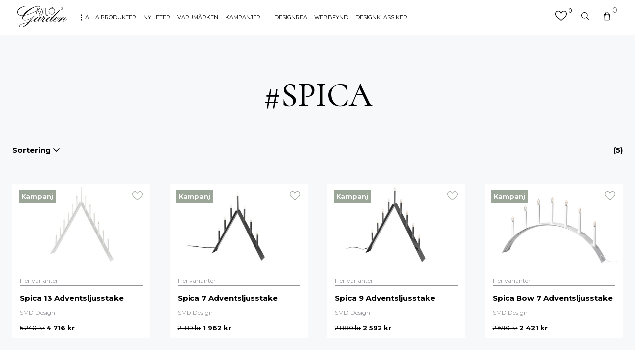

--- FILE ---
content_type: text/html; charset=UTF-8
request_url: https://miljogarden.se/produktetikett/spica/
body_size: 29868
content:
<!doctype html>
<html lang="sv-SE" prefix="og: https://ogp.me/ns#">
<head>
	<meta name="google-site-verification" content="IFRlIBL0jyz6etQlshOpNfPqzMKnoIql_5DYAVhbd0U" />
<meta name="msvalidate.01" content="652ACA6B1FA2D88B4F524C2CB7E88DCA" />

	<meta charset="UTF-8">
<script type="text/javascript">
/* <![CDATA[ */
 var gform;gform||(document.addEventListener("gform_main_scripts_loaded",function(){gform.scriptsLoaded=!0}),window.addEventListener("DOMContentLoaded",function(){gform.domLoaded=!0}),gform={domLoaded:!1,scriptsLoaded:!1,initializeOnLoaded:function(o){gform.domLoaded&&gform.scriptsLoaded?o():!gform.domLoaded&&gform.scriptsLoaded?window.addEventListener("DOMContentLoaded",o):document.addEventListener("gform_main_scripts_loaded",o)},hooks:{action:{},filter:{}},addAction:function(o,n,r,t){gform.addHook("action",o,n,r,t)},addFilter:function(o,n,r,t){gform.addHook("filter",o,n,r,t)},doAction:function(o){gform.doHook("action",o,arguments)},applyFilters:function(o){return gform.doHook("filter",o,arguments)},removeAction:function(o,n){gform.removeHook("action",o,n)},removeFilter:function(o,n,r){gform.removeHook("filter",o,n,r)},addHook:function(o,n,r,t,i){null==gform.hooks[o][n]&&(gform.hooks[o][n]=[]);var e=gform.hooks[o][n];null==i&&(i=n+"_"+e.length),gform.hooks[o][n].push({tag:i,callable:r,priority:t=null==t?10:t})},doHook:function(n,o,r){var t;if(r=Array.prototype.slice.call(r,1),null!=gform.hooks[n][o]&&((o=gform.hooks[n][o]).sort(function(o,n){return o.priority-n.priority}),o.forEach(function(o){"function"!=typeof(t=o.callable)&&(t=window[t]),"action"==n?t.apply(null,r):r[0]=t.apply(null,r)})),"filter"==n)return r[0]},removeHook:function(o,n,t,i){var r;null!=gform.hooks[o][n]&&(r=(r=gform.hooks[o][n]).filter(function(o,n,r){return!!(null!=i&&i!=o.tag||null!=t&&t!=o.priority)}),gform.hooks[o][n]=r)}}); 
/* ]]> */
</script>

	<meta name="viewport" content="width=device-width, initial-scale=1, maximum-scale=1">
	<link rel="profile" href="https://gmpg.org/xfn/11">
	<title>#spica - Miljögården</title>
	<link rel="preconnect" href="https://fonts.gstatic.com">
	
<!-- Google Tag Manager for WordPress by gtm4wp.com -->
<script data-cfasync="false" data-pagespeed-no-defer>
	var gtm4wp_datalayer_name = "dataLayer";
	var dataLayer = dataLayer || [];
	const gtm4wp_use_sku_instead = false;
	const gtm4wp_id_prefix = '';
	const gtm4wp_remarketing = false;
	const gtm4wp_eec = true;
	const gtm4wp_classicec = false;
	const gtm4wp_currency = 'SEK';
	const gtm4wp_product_per_impression = 10;
	const gtm4wp_needs_shipping_address = false;
	const gtm4wp_business_vertical = 'retail';
	const gtm4wp_business_vertical_id = 'id';
</script>
<!-- End Google Tag Manager for WordPress by gtm4wp.com --><script>
const gtm4wp_is_safari = /^((?!chrome|android).)*safari/i.test(navigator.userAgent);
if ( gtm4wp_is_safari ) {
	window.addEventListener('pageshow', function(event) {
		if ( event.persisted ) {
			// if Safari loads the page from cache usually by navigating with the back button
			// it creates issues with product list click tracking
			// therefore GTM4WP forces the page reload in this browser
			window.location.reload();
		}
	});
}
</script><script>window._wca = window._wca || [];</script>

<!-- Search Engine Optimization by Rank Math PRO - https://rankmath.com/ -->
<meta name="robots" content="follow, index, max-snippet:-1, max-video-preview:-1, max-image-preview:large"/>
<link rel="canonical" href="https://miljogarden.se/produktetikett/spica/" />
<meta property="og:locale" content="sv_SE" />
<meta property="og:type" content="article" />
<meta property="og:title" content="#spica - Miljögården" />
<meta property="og:url" content="https://miljogarden.se/produktetikett/spica/" />
<meta property="og:site_name" content="Miljögården" />
<meta property="article:publisher" content="https://www.facebook.com/miljogardenlund" />
<meta name="twitter:card" content="summary_large_image" />
<meta name="twitter:title" content="#spica - Miljögården" />
<meta name="twitter:label1" content="Produkter" />
<meta name="twitter:data1" content="5" />
<script type="application/ld+json" class="rank-math-schema-pro">{"@context":"https://schema.org","@graph":[{"@type":"Organization","@id":"https://miljogarden.se/#organization","name":"Milj\u00f6g\u00e5rden","sameAs":["https://www.facebook.com/miljogardenlund"]},{"@type":"WebSite","@id":"https://miljogarden.se/#website","url":"https://miljogarden.se","name":"Milj\u00f6g\u00e5rden","publisher":{"@id":"https://miljogarden.se/#organization"},"inLanguage":"sv-SE"},{"@type":"BreadcrumbList","@id":"https://miljogarden.se/produktetikett/spica/#breadcrumb","itemListElement":[{"@type":"ListItem","position":"1","item":{"@id":"https://miljogarden.se","name":"Home"}},{"@type":"ListItem","position":"2","item":{"@id":"https://miljogarden.se/produktetikett/spica/","name":"Products tagged &ldquo;#spica&rdquo;"}}]},{"@type":"CollectionPage","@id":"https://miljogarden.se/produktetikett/spica/#webpage","url":"https://miljogarden.se/produktetikett/spica/","name":"#spica - Milj\u00f6g\u00e5rden","isPartOf":{"@id":"https://miljogarden.se/#website"},"inLanguage":"sv-SE","breadcrumb":{"@id":"https://miljogarden.se/produktetikett/spica/#breadcrumb"}}]}</script>
<!-- /Rank Math WordPress SEO plugin -->

<link rel='dns-prefetch' href='//stats.wp.com' />
<link rel='dns-prefetch' href='//fonts.googleapis.com' />
<link rel="alternate" type="application/rss+xml" title="Webbflöde för Miljögården &raquo; #spica, Etikett" href="https://miljogarden.se/produktetikett/spica/feed/" />
<style id='wp-img-auto-sizes-contain-inline-css' type='text/css'>
img:is([sizes=auto i],[sizes^="auto," i]){contain-intrinsic-size:3000px 1500px}
/*# sourceURL=wp-img-auto-sizes-contain-inline-css */
</style>
<style id='wp-emoji-styles-inline-css' type='text/css'>

	img.wp-smiley, img.emoji {
		display: inline !important;
		border: none !important;
		box-shadow: none !important;
		height: 1em !important;
		width: 1em !important;
		margin: 0 0.07em !important;
		vertical-align: -0.1em !important;
		background: none !important;
		padding: 0 !important;
	}
/*# sourceURL=wp-emoji-styles-inline-css */
</style>
<style id='wp-block-library-inline-css' type='text/css'>
:root{--wp-block-synced-color:#7a00df;--wp-block-synced-color--rgb:122,0,223;--wp-bound-block-color:var(--wp-block-synced-color);--wp-editor-canvas-background:#ddd;--wp-admin-theme-color:#007cba;--wp-admin-theme-color--rgb:0,124,186;--wp-admin-theme-color-darker-10:#006ba1;--wp-admin-theme-color-darker-10--rgb:0,107,160.5;--wp-admin-theme-color-darker-20:#005a87;--wp-admin-theme-color-darker-20--rgb:0,90,135;--wp-admin-border-width-focus:2px}@media (min-resolution:192dpi){:root{--wp-admin-border-width-focus:1.5px}}.wp-element-button{cursor:pointer}:root .has-very-light-gray-background-color{background-color:#eee}:root .has-very-dark-gray-background-color{background-color:#313131}:root .has-very-light-gray-color{color:#eee}:root .has-very-dark-gray-color{color:#313131}:root .has-vivid-green-cyan-to-vivid-cyan-blue-gradient-background{background:linear-gradient(135deg,#00d084,#0693e3)}:root .has-purple-crush-gradient-background{background:linear-gradient(135deg,#34e2e4,#4721fb 50%,#ab1dfe)}:root .has-hazy-dawn-gradient-background{background:linear-gradient(135deg,#faaca8,#dad0ec)}:root .has-subdued-olive-gradient-background{background:linear-gradient(135deg,#fafae1,#67a671)}:root .has-atomic-cream-gradient-background{background:linear-gradient(135deg,#fdd79a,#004a59)}:root .has-nightshade-gradient-background{background:linear-gradient(135deg,#330968,#31cdcf)}:root .has-midnight-gradient-background{background:linear-gradient(135deg,#020381,#2874fc)}:root{--wp--preset--font-size--normal:16px;--wp--preset--font-size--huge:42px}.has-regular-font-size{font-size:1em}.has-larger-font-size{font-size:2.625em}.has-normal-font-size{font-size:var(--wp--preset--font-size--normal)}.has-huge-font-size{font-size:var(--wp--preset--font-size--huge)}.has-text-align-center{text-align:center}.has-text-align-left{text-align:left}.has-text-align-right{text-align:right}.has-fit-text{white-space:nowrap!important}#end-resizable-editor-section{display:none}.aligncenter{clear:both}.items-justified-left{justify-content:flex-start}.items-justified-center{justify-content:center}.items-justified-right{justify-content:flex-end}.items-justified-space-between{justify-content:space-between}.screen-reader-text{border:0;clip-path:inset(50%);height:1px;margin:-1px;overflow:hidden;padding:0;position:absolute;width:1px;word-wrap:normal!important}.screen-reader-text:focus{background-color:#ddd;clip-path:none;color:#444;display:block;font-size:1em;height:auto;left:5px;line-height:normal;padding:15px 23px 14px;text-decoration:none;top:5px;width:auto;z-index:100000}html :where(.has-border-color){border-style:solid}html :where([style*=border-top-color]){border-top-style:solid}html :where([style*=border-right-color]){border-right-style:solid}html :where([style*=border-bottom-color]){border-bottom-style:solid}html :where([style*=border-left-color]){border-left-style:solid}html :where([style*=border-width]){border-style:solid}html :where([style*=border-top-width]){border-top-style:solid}html :where([style*=border-right-width]){border-right-style:solid}html :where([style*=border-bottom-width]){border-bottom-style:solid}html :where([style*=border-left-width]){border-left-style:solid}html :where(img[class*=wp-image-]){height:auto;max-width:100%}:where(figure){margin:0 0 1em}html :where(.is-position-sticky){--wp-admin--admin-bar--position-offset:var(--wp-admin--admin-bar--height,0px)}@media screen and (max-width:600px){html :where(.is-position-sticky){--wp-admin--admin-bar--position-offset:0px}}
.has-text-align-justify{text-align:justify;}

/*# sourceURL=wp-block-library-inline-css */
</style><link rel='stylesheet' id='wc-blocks-style-css' href='https://miljogarden.se/wp-content/plugins/woocommerce/assets/client/blocks/wc-blocks.css?ver=wc-10.0.4' type='text/css' media='all' />
<style id='global-styles-inline-css' type='text/css'>
:root{--wp--preset--aspect-ratio--square: 1;--wp--preset--aspect-ratio--4-3: 4/3;--wp--preset--aspect-ratio--3-4: 3/4;--wp--preset--aspect-ratio--3-2: 3/2;--wp--preset--aspect-ratio--2-3: 2/3;--wp--preset--aspect-ratio--16-9: 16/9;--wp--preset--aspect-ratio--9-16: 9/16;--wp--preset--color--black: #000000;--wp--preset--color--cyan-bluish-gray: #abb8c3;--wp--preset--color--white: #ffffff;--wp--preset--color--pale-pink: #f78da7;--wp--preset--color--vivid-red: #cf2e2e;--wp--preset--color--luminous-vivid-orange: #ff6900;--wp--preset--color--luminous-vivid-amber: #fcb900;--wp--preset--color--light-green-cyan: #7bdcb5;--wp--preset--color--vivid-green-cyan: #00d084;--wp--preset--color--pale-cyan-blue: #8ed1fc;--wp--preset--color--vivid-cyan-blue: #0693e3;--wp--preset--color--vivid-purple: #9b51e0;--wp--preset--gradient--vivid-cyan-blue-to-vivid-purple: linear-gradient(135deg,rgb(6,147,227) 0%,rgb(155,81,224) 100%);--wp--preset--gradient--light-green-cyan-to-vivid-green-cyan: linear-gradient(135deg,rgb(122,220,180) 0%,rgb(0,208,130) 100%);--wp--preset--gradient--luminous-vivid-amber-to-luminous-vivid-orange: linear-gradient(135deg,rgb(252,185,0) 0%,rgb(255,105,0) 100%);--wp--preset--gradient--luminous-vivid-orange-to-vivid-red: linear-gradient(135deg,rgb(255,105,0) 0%,rgb(207,46,46) 100%);--wp--preset--gradient--very-light-gray-to-cyan-bluish-gray: linear-gradient(135deg,rgb(238,238,238) 0%,rgb(169,184,195) 100%);--wp--preset--gradient--cool-to-warm-spectrum: linear-gradient(135deg,rgb(74,234,220) 0%,rgb(151,120,209) 20%,rgb(207,42,186) 40%,rgb(238,44,130) 60%,rgb(251,105,98) 80%,rgb(254,248,76) 100%);--wp--preset--gradient--blush-light-purple: linear-gradient(135deg,rgb(255,206,236) 0%,rgb(152,150,240) 100%);--wp--preset--gradient--blush-bordeaux: linear-gradient(135deg,rgb(254,205,165) 0%,rgb(254,45,45) 50%,rgb(107,0,62) 100%);--wp--preset--gradient--luminous-dusk: linear-gradient(135deg,rgb(255,203,112) 0%,rgb(199,81,192) 50%,rgb(65,88,208) 100%);--wp--preset--gradient--pale-ocean: linear-gradient(135deg,rgb(255,245,203) 0%,rgb(182,227,212) 50%,rgb(51,167,181) 100%);--wp--preset--gradient--electric-grass: linear-gradient(135deg,rgb(202,248,128) 0%,rgb(113,206,126) 100%);--wp--preset--gradient--midnight: linear-gradient(135deg,rgb(2,3,129) 0%,rgb(40,116,252) 100%);--wp--preset--font-size--small: 13px;--wp--preset--font-size--medium: 20px;--wp--preset--font-size--large: 36px;--wp--preset--font-size--x-large: 42px;--wp--preset--spacing--20: 0.44rem;--wp--preset--spacing--30: 0.67rem;--wp--preset--spacing--40: 1rem;--wp--preset--spacing--50: 1.5rem;--wp--preset--spacing--60: 2.25rem;--wp--preset--spacing--70: 3.38rem;--wp--preset--spacing--80: 5.06rem;--wp--preset--shadow--natural: 6px 6px 9px rgba(0, 0, 0, 0.2);--wp--preset--shadow--deep: 12px 12px 50px rgba(0, 0, 0, 0.4);--wp--preset--shadow--sharp: 6px 6px 0px rgba(0, 0, 0, 0.2);--wp--preset--shadow--outlined: 6px 6px 0px -3px rgb(255, 255, 255), 6px 6px rgb(0, 0, 0);--wp--preset--shadow--crisp: 6px 6px 0px rgb(0, 0, 0);}:where(.is-layout-flex){gap: 0.5em;}:where(.is-layout-grid){gap: 0.5em;}body .is-layout-flex{display: flex;}.is-layout-flex{flex-wrap: wrap;align-items: center;}.is-layout-flex > :is(*, div){margin: 0;}body .is-layout-grid{display: grid;}.is-layout-grid > :is(*, div){margin: 0;}:where(.wp-block-columns.is-layout-flex){gap: 2em;}:where(.wp-block-columns.is-layout-grid){gap: 2em;}:where(.wp-block-post-template.is-layout-flex){gap: 1.25em;}:where(.wp-block-post-template.is-layout-grid){gap: 1.25em;}.has-black-color{color: var(--wp--preset--color--black) !important;}.has-cyan-bluish-gray-color{color: var(--wp--preset--color--cyan-bluish-gray) !important;}.has-white-color{color: var(--wp--preset--color--white) !important;}.has-pale-pink-color{color: var(--wp--preset--color--pale-pink) !important;}.has-vivid-red-color{color: var(--wp--preset--color--vivid-red) !important;}.has-luminous-vivid-orange-color{color: var(--wp--preset--color--luminous-vivid-orange) !important;}.has-luminous-vivid-amber-color{color: var(--wp--preset--color--luminous-vivid-amber) !important;}.has-light-green-cyan-color{color: var(--wp--preset--color--light-green-cyan) !important;}.has-vivid-green-cyan-color{color: var(--wp--preset--color--vivid-green-cyan) !important;}.has-pale-cyan-blue-color{color: var(--wp--preset--color--pale-cyan-blue) !important;}.has-vivid-cyan-blue-color{color: var(--wp--preset--color--vivid-cyan-blue) !important;}.has-vivid-purple-color{color: var(--wp--preset--color--vivid-purple) !important;}.has-black-background-color{background-color: var(--wp--preset--color--black) !important;}.has-cyan-bluish-gray-background-color{background-color: var(--wp--preset--color--cyan-bluish-gray) !important;}.has-white-background-color{background-color: var(--wp--preset--color--white) !important;}.has-pale-pink-background-color{background-color: var(--wp--preset--color--pale-pink) !important;}.has-vivid-red-background-color{background-color: var(--wp--preset--color--vivid-red) !important;}.has-luminous-vivid-orange-background-color{background-color: var(--wp--preset--color--luminous-vivid-orange) !important;}.has-luminous-vivid-amber-background-color{background-color: var(--wp--preset--color--luminous-vivid-amber) !important;}.has-light-green-cyan-background-color{background-color: var(--wp--preset--color--light-green-cyan) !important;}.has-vivid-green-cyan-background-color{background-color: var(--wp--preset--color--vivid-green-cyan) !important;}.has-pale-cyan-blue-background-color{background-color: var(--wp--preset--color--pale-cyan-blue) !important;}.has-vivid-cyan-blue-background-color{background-color: var(--wp--preset--color--vivid-cyan-blue) !important;}.has-vivid-purple-background-color{background-color: var(--wp--preset--color--vivid-purple) !important;}.has-black-border-color{border-color: var(--wp--preset--color--black) !important;}.has-cyan-bluish-gray-border-color{border-color: var(--wp--preset--color--cyan-bluish-gray) !important;}.has-white-border-color{border-color: var(--wp--preset--color--white) !important;}.has-pale-pink-border-color{border-color: var(--wp--preset--color--pale-pink) !important;}.has-vivid-red-border-color{border-color: var(--wp--preset--color--vivid-red) !important;}.has-luminous-vivid-orange-border-color{border-color: var(--wp--preset--color--luminous-vivid-orange) !important;}.has-luminous-vivid-amber-border-color{border-color: var(--wp--preset--color--luminous-vivid-amber) !important;}.has-light-green-cyan-border-color{border-color: var(--wp--preset--color--light-green-cyan) !important;}.has-vivid-green-cyan-border-color{border-color: var(--wp--preset--color--vivid-green-cyan) !important;}.has-pale-cyan-blue-border-color{border-color: var(--wp--preset--color--pale-cyan-blue) !important;}.has-vivid-cyan-blue-border-color{border-color: var(--wp--preset--color--vivid-cyan-blue) !important;}.has-vivid-purple-border-color{border-color: var(--wp--preset--color--vivid-purple) !important;}.has-vivid-cyan-blue-to-vivid-purple-gradient-background{background: var(--wp--preset--gradient--vivid-cyan-blue-to-vivid-purple) !important;}.has-light-green-cyan-to-vivid-green-cyan-gradient-background{background: var(--wp--preset--gradient--light-green-cyan-to-vivid-green-cyan) !important;}.has-luminous-vivid-amber-to-luminous-vivid-orange-gradient-background{background: var(--wp--preset--gradient--luminous-vivid-amber-to-luminous-vivid-orange) !important;}.has-luminous-vivid-orange-to-vivid-red-gradient-background{background: var(--wp--preset--gradient--luminous-vivid-orange-to-vivid-red) !important;}.has-very-light-gray-to-cyan-bluish-gray-gradient-background{background: var(--wp--preset--gradient--very-light-gray-to-cyan-bluish-gray) !important;}.has-cool-to-warm-spectrum-gradient-background{background: var(--wp--preset--gradient--cool-to-warm-spectrum) !important;}.has-blush-light-purple-gradient-background{background: var(--wp--preset--gradient--blush-light-purple) !important;}.has-blush-bordeaux-gradient-background{background: var(--wp--preset--gradient--blush-bordeaux) !important;}.has-luminous-dusk-gradient-background{background: var(--wp--preset--gradient--luminous-dusk) !important;}.has-pale-ocean-gradient-background{background: var(--wp--preset--gradient--pale-ocean) !important;}.has-electric-grass-gradient-background{background: var(--wp--preset--gradient--electric-grass) !important;}.has-midnight-gradient-background{background: var(--wp--preset--gradient--midnight) !important;}.has-small-font-size{font-size: var(--wp--preset--font-size--small) !important;}.has-medium-font-size{font-size: var(--wp--preset--font-size--medium) !important;}.has-large-font-size{font-size: var(--wp--preset--font-size--large) !important;}.has-x-large-font-size{font-size: var(--wp--preset--font-size--x-large) !important;}
/*# sourceURL=global-styles-inline-css */
</style>

<style id='classic-theme-styles-inline-css' type='text/css'>
/*! This file is auto-generated */
.wp-block-button__link{color:#fff;background-color:#32373c;border-radius:9999px;box-shadow:none;text-decoration:none;padding:calc(.667em + 2px) calc(1.333em + 2px);font-size:1.125em}.wp-block-file__button{background:#32373c;color:#fff;text-decoration:none}
/*# sourceURL=/wp-includes/css/classic-themes.min.css */
</style>
<link rel='stylesheet' id='woocommerce-layout-css' href='https://miljogarden.se/wp-content/plugins/woocommerce/assets/css/woocommerce-layout.css?ver=10.0.4' type='text/css' media='all' />
<style id='woocommerce-layout-inline-css' type='text/css'>

	.infinite-scroll .woocommerce-pagination {
		display: none;
	}
/*# sourceURL=woocommerce-layout-inline-css */
</style>
<link rel='stylesheet' id='woocommerce-smallscreen-css' href='https://miljogarden.se/wp-content/plugins/woocommerce/assets/css/woocommerce-smallscreen.css?ver=10.0.4' type='text/css' media='only screen and (max-width: 768px)' />
<link rel='stylesheet' id='woocommerce-general-css' href='https://miljogarden.se/wp-content/plugins/woocommerce/assets/css/woocommerce.css?ver=10.0.4' type='text/css' media='all' />
<style id='woocommerce-inline-inline-css' type='text/css'>
.woocommerce form .form-row .required { visibility: visible; }
/*# sourceURL=woocommerce-inline-inline-css */
</style>
<link rel='stylesheet' id='wc-prl-css-css' href='https://miljogarden.se/wp-content/plugins/woocommerce-product-recommendations/assets/css/frontend/woocommerce.css?ver=1.4.15' type='text/css' media='all' />
<link rel='stylesheet' id='woo-variation-swatches-css' href='https://miljogarden.se/wp-content/plugins/woo-variation-swatches/assets/css/frontend.min.css?ver=1677579943' type='text/css' media='all' />
<style id='woo-variation-swatches-inline-css' type='text/css'>
:root {
--wvs-tick:url("data:image/svg+xml;utf8,%3Csvg filter='drop-shadow(0px 0px 2px rgb(0 0 0 / .8))' xmlns='http://www.w3.org/2000/svg'  viewBox='0 0 30 30'%3E%3Cpath fill='none' stroke='%23ffffff' stroke-linecap='round' stroke-linejoin='round' stroke-width='4' d='M4 16L11 23 27 7'/%3E%3C/svg%3E");

--wvs-cross:url("data:image/svg+xml;utf8,%3Csvg filter='drop-shadow(0px 0px 5px rgb(255 255 255 / .6))' xmlns='http://www.w3.org/2000/svg' width='72px' height='72px' viewBox='0 0 24 24'%3E%3Cpath fill='none' stroke='%23ff0000' stroke-linecap='round' stroke-width='0.6' d='M5 5L19 19M19 5L5 19'/%3E%3C/svg%3E");
--wvs-single-product-item-width:30px;
--wvs-single-product-item-height:30px;
--wvs-single-product-item-font-size:16px}
/*# sourceURL=woo-variation-swatches-inline-css */
</style>
<link rel='stylesheet' id='brands-styles-css' href='https://miljogarden.se/wp-content/plugins/woocommerce/assets/css/brands.css?ver=10.0.4' type='text/css' media='all' />
<link rel='stylesheet' id='cormorant-font-css' href='https://fonts.googleapis.com/css2?family=Cormorant%3Awght%40500%3B700&#038;display=swap&#038;ver=6.9' type='text/css' media='all' />
<link rel='stylesheet' id='montserrat-font-css' href='https://fonts.googleapis.com/css2?family=Montserrat%3Awght%40400%3B500%3B700&#038;display=swap&#038;ver=6.9' type='text/css' media='all' />
<link rel='stylesheet' id='custom_wp_css-css' href='https://miljogarden.se/wp-content/themes/miljogarden/assets/css/main.css?ver=1.0.1' type='text/css' media='all' />
<link rel='stylesheet' id='kg-lightbox-style-css' href='https://miljogarden.se/wp-content/themes/miljogarden/assets/lightbox/lightbox.min.css?ver=6.9' type='text/css' media='all' />
<link rel='stylesheet' id='kg-slick-style-css' href='https://miljogarden.se/wp-content/themes/miljogarden/assets/slick/slick.css?ver=6.9' type='text/css' media='all' />
<link rel='stylesheet' id='kg-slick-style-theme-css' href='https://miljogarden.se/wp-content/themes/miljogarden/assets/slick/slick-theme.css?ver=6.9' type='text/css' media='all' />
<link rel='stylesheet' id='guaven_woos-css' href='https://miljogarden.se/wp-content/plugins/woo-search-box/public/assets/guaven_woos.css?ver=618.212' type='text/css' media='all' />
<link rel='stylesheet' id='guaven_woos_layout-css' href='https://miljogarden.se/wp-content/plugins/woo-search-box/public/assets/gws_layouts/default.css?ver=618.212' type='text/css' media='all' />
<link rel='stylesheet' id='woo_discount_pro_style-css' href='https://miljogarden.se/wp-content/plugins/woo-discount-rules-pro/Assets/Css/awdr_style.css?ver=2.4.3' type='text/css' media='all' />
<link rel='stylesheet' id='jetpack_css-css' href='https://miljogarden.se/wp-content/plugins/jetpack/css/jetpack.css?ver=11.1.4' type='text/css' media='all' />
<script type="text/javascript" src="https://miljogarden.se/wp-includes/js/jquery/jquery.min.js?ver=3.7.1" id="jquery-core-js"></script>
<script type="text/javascript" src="https://miljogarden.se/wp-includes/js/jquery/jquery-migrate.min.js?ver=3.4.1" id="jquery-migrate-js"></script>
<script type="text/javascript" src="https://miljogarden.se/wp-content/plugins/woocommerce/assets/js/jquery-blockui/jquery.blockUI.min.js?ver=2.7.0-wc.10.0.4" id="jquery-blockui-js" data-wp-strategy="defer"></script>
<script type="text/javascript" id="wc-add-to-cart-js-extra">
/* <![CDATA[ */
var wc_add_to_cart_params = {"ajax_url":"/wp-admin/admin-ajax.php","wc_ajax_url":"/?wc-ajax=%%endpoint%%","i18n_view_cart":"Visa varukorg","cart_url":"https://miljogarden.se/varukorg/","is_cart":"","cart_redirect_after_add":"no"};
//# sourceURL=wc-add-to-cart-js-extra
/* ]]> */
</script>
<script type="text/javascript" src="https://miljogarden.se/wp-content/plugins/woocommerce/assets/js/frontend/add-to-cart.min.js?ver=10.0.4" id="wc-add-to-cart-js" defer="defer" data-wp-strategy="defer"></script>
<script type="text/javascript" src="https://miljogarden.se/wp-content/plugins/woocommerce/assets/js/js-cookie/js.cookie.min.js?ver=2.1.4-wc.10.0.4" id="js-cookie-js" defer="defer" data-wp-strategy="defer"></script>
<script type="text/javascript" id="woocommerce-js-extra">
/* <![CDATA[ */
var woocommerce_params = {"ajax_url":"/wp-admin/admin-ajax.php","wc_ajax_url":"/?wc-ajax=%%endpoint%%","i18n_password_show":"Visa l\u00f6senord","i18n_password_hide":"D\u00f6lj l\u00f6senord"};
//# sourceURL=woocommerce-js-extra
/* ]]> */
</script>
<script type="text/javascript" src="https://miljogarden.se/wp-content/plugins/woocommerce/assets/js/frontend/woocommerce.min.js?ver=10.0.4" id="woocommerce-js" defer="defer" data-wp-strategy="defer"></script>
<script type="text/javascript" src="https://miljogarden.se/wp-content/plugins/duracelltomi-google-tag-manager/js/gtm4wp-woocommerce-enhanced.js?ver=1.16" id="gtm4wp-woocommerce-enhanced-js"></script>
<script type="text/javascript" src="https://stats.wp.com/s-202604.js" id="woocommerce-analytics-js" defer="defer" data-wp-strategy="defer"></script>
<script type="text/javascript" src="https://miljogarden.se/wp-content/themes/miljogarden/assets/js/ajax_add_to_cart.js?ver=1.0" id="kg_ajax_add_to_cart-js"></script>
<script type="text/javascript" src="https://miljogarden.se/wp-content/themes/miljogarden/assets/js/category_page.js?ver=1.0" id="category-page-script-js"></script>
<script type="text/javascript" id="product-single-page-script-js-extra">
/* <![CDATA[ */
var mg_single_page = {"order_stock":""};
//# sourceURL=product-single-page-script-js-extra
/* ]]> */
</script>
<script type="text/javascript" src="https://miljogarden.se/wp-content/themes/miljogarden/assets/js/product_single_page.js?ver=1.0" id="product-single-page-script-js"></script>
<link rel="https://api.w.org/" href="https://miljogarden.se/wp-json/" /><link rel="alternate" title="JSON" type="application/json" href="https://miljogarden.se/wp-json/wp/v2/product_tag/32675" /><link rel="EditURI" type="application/rsd+xml" title="RSD" href="https://miljogarden.se/xmlrpc.php?rsd" />
<meta name="generator" content="WordPress 6.9" />
<!-- Google Tag Manager -->
<script>(function(w,d,s,l,i){w[l]=w[l]||[];w[l].push({'gtm.start':
new Date().getTime(),event:'gtm.js'});var f=d.getElementsByTagName(s)[0],
j=d.createElement(s),dl=l!='dataLayer'?'&l='+l:'';j.async=true;j.src=
'https://www.googletagmanager.com/gtm.js?id='+i+dl;f.parentNode.insertBefore(j,f);
})(window,document,'script','dataLayer','GTM-NJXW6KL');</script>
<!-- End Google Tag Manager -->
<meta name="google-site-verification" content="pzfT1fEQCB6HPL1_BI8uOnL960Kzqm2C0bF_Jis5CVE" />
<!-- This website runs the Product Feed PRO for WooCommerce by AdTribes.io plugin - version 11.7.1 -->

<!-- Google Tag Manager for WordPress by gtm4wp.com -->
<!-- GTM Container placement set to footer -->
<script data-cfasync="false" data-pagespeed-no-defer>
	var dataLayer_content = {"pagePostType":"product","pagePostType2":"tax-product","pageCategory":[]};
	dataLayer.push( dataLayer_content );
</script>
<script data-cfasync="false">
(function(w,d,s,l,i){w[l]=w[l]||[];w[l].push({'gtm.start':
new Date().getTime(),event:'gtm.js'});var f=d.getElementsByTagName(s)[0],
j=d.createElement(s),dl=l!='dataLayer'?'&l='+l:'';j.async=true;j.src=
'//www.googletagmanager.com/gtm.'+'js?id='+i+dl;f.parentNode.insertBefore(j,f);
})(window,document,'script','dataLayer','GTM-NJXW6KL');
</script>
<!-- End Google Tag Manager -->
<!-- End Google Tag Manager for WordPress by gtm4wp.com --><style>img#wpstats{display:none}</style>
		<noscript><style>.woocommerce-product-gallery{ opacity: 1 !important; }</style></noscript>
	<style type="text/css">.broken_link, a.broken_link {
	text-decoration: line-through;
}</style><link rel="icon" href="https://miljogarden.se/wp-content/uploads/2022/06/mstile-150x150-1-50x50.png" sizes="32x32" />
<link rel="icon" href="https://miljogarden.se/wp-content/uploads/2022/06/mstile-150x150-1.png" sizes="192x192" />
<link rel="apple-touch-icon" href="https://miljogarden.se/wp-content/uploads/2022/06/mstile-150x150-1.png" />
<meta name="msapplication-TileImage" content="https://miljogarden.se/wp-content/uploads/2022/06/mstile-150x150-1.png" />
		<style type="text/css" id="wp-custom-css">
			.sub-menu-mega-menu .grid{
	max-height: 785px
}

.plus svg,
.minus svg{
	display: block;
}

.woocommerce div.product .variation-radios{
	display: none;
}

.frontpage-masonry .top-image-image{
	object-fit: cover;
	height: auto;
}

.frontpage-masonry .top-image-container{
	width: 100%;
	height: 100%;
	display: block;
}


p.woocommerce-store-notice.demo_store {
   
	 bottom: 0;
    top: auto;
	position: fixed	
}

p.woocommerce-store-notice.demo_store {
    background: linear-gradient(to left, #ff4773, #ff4773);;
    color:white;
}
.woocommerce-store-notice a, p.demo_store a {
    color: #071F78;
   
}
a.woocommerce-store-notice__dismiss-link {
    color:#555D7A !important;
}
@media only screen and (max-width: 768px){
	.price-regular{
		line-height: 2rem;
	}
}

.wp-block-button__link {
	border-radius: 0px;
		background-color: #94a697;
}

.wc-block-grid__product {
background-color: white;
border-left: 8px solid #f7f8f9;
    border-right: 8px solid #f7f8f9;
    border-bottom: 16px solid #f7f8f9;
}

.page-id-274193 .hero .content.center .heading {
	    text-shadow: 0px 0px 30px #1c1814;	
}

h3 {
	font-variant-numeric: lining-nums;
}		


.page-id-15 h2 {
	    font-variant-numeric: lining-nums;	
}

.page-id-158 h2 {
	    font-variant-numeric: lining-nums;	
}


.page-id-275268 h4 {
	    font-variant-numeric: lining-nums;	
}

.page-id-275268 h4 {
	    font-variant-numeric: lining-nums;	
}

.page-id-275544 .hero .content.center .heading {
	    text-shadow: 0px 0px 30px #1c1814;	
}


.gform_wrapper {
    box-shadow: rgb(0 0 0 / 5%) 0px 0px 30px 0px !important;
    background: #fff !important;
border-radius: 15px;
  margin:auto;
    padding-top: 20px;
    padding-left: 20px;
    padding-right: 20px;
    max-width: 100rem;
    width: 85%;
    min-width: 57%;
}

.page-id-275544 .has-text-align-center  {
	margin: 25px;	
}

.page-id-274807 .hero .content.center .heading {
	    text-shadow: 0px 0px 30px #1c1814;	
}

.page-id-51 .banner-images .col .content {
	padding: 41px 25px 25px;	
}

.page-id-51 .grid .col-3 {
    text-decoration: none;
}



#navbar .search-container{    box-shadow: rgb(0 0 0 / 10%) 0px 15px 30px 0px;
}

#navbar .search-container input {
    border-bottom: 0px solid #000;
			    border-top: 1px solid #f4f4f4;
	padding-left: 30px;
	margin-bottom: 5px;
	margin-top: 5px;
}

#navbar .search-container .search-heading {
padding-left: 18px;
    padding-top: 9px;
	color: #747474;
	    margin-bottom: 5px;
	   
}

.page-id-288693 h1 {
	    font-variant-numeric: lining-nums;	
}

.page-id-288693 h4 {
	    font-variant-numeric: lining-nums;	
}

.page-id-288693 .design-classics {
    padding: 70px 25px 0px;
    max-width: 1550px;
    margin: 0 auto;
	margin-bottom: -59px;
}


.page-id-290100 #gfield_description_7_1 {
    font-size: 12px;
    padding-top: 5px;
}

.page-id-290100 #gfield_description_7_2 {
    font-size: 12px;
    padding-top: 5px;
}

.page-id-290100 #gfield_description_7_13 {
    font-size: 12px;
    padding-top: 5px;
}

.page-id-279642 .form-block .ginput_container input {
    border: 1px solid ;
}

.page-id-279642 .form-block .gform_wrapper .gfield_error input {
    border: 4px solid #eb350c;
}

.page-id-279642 .gform_wrapper .gfield_error [aria-invalid=true] {
    border: 5px solid #eb350c;
}


.page-id-291809 .wp-block-gallery.has-nested-images figure.wp-block-image figcaption {
    background: transparent;
    bottom: auto;
    box-sizing: border-box;
    FONT-WEIGHT: 200;
    font-size: 32px;
    left: 0;
    margin-bottom: 0;
    max-height: 60%;
    overflow: auto;
    padding: 0 8px 8px;
    position: absolute;
    text-align: center;
    width: 100%;
}

.woocommerce span.onsale {
border-radius: 0px;
}

.mobile-menu-container.open{
    box-shadow: 7px 7px 16px -3px rgba(0,0,0,0.16);
}


.page-id-275268 h2 {
	    font-variant-numeric: lining-nums;	
    margin-bottom: -9px;
    margin-top: -32px;
}


.page-id-281343 h2 {
	    font-variant-numeric: lining-nums;	
    margin-bottom: -9px;
    margin-top: -32px;
}

.page-id-271841 .hero .text {
		max-width: 1030px;
    text-align: center;
    font-weight: 500;
}



.page-id-281343 .wc-block-grid__product-onsale {
    display: none;
}

@media only screen and (max-width: 768px){
.page-id-304797 .wp-block-buttons>.wp-block-button.wp-block-button__width-25 {
    width: calc(50% - var(--wp--style--block-gap, .5em)*.75);

	}}
	


.page-id-158 .hero {
    min-height: 0vh !important; 
    }


.page-id-30403 .hero {
    min-height: 0vh !important; 
    }

.page-id-15 .hero .background-image img {
height: 100%;
	object-fit:cover;	
}

.page-id-15 h1, .page-id-15 .banner-images .col .content h2,
.page-id-15 .banner-images .col .content p, .page-id-15 .btn.btn-white-inverted{
	text-shadow: 0px 0px 80px #1c1814;
		font-variant-numeric: lining-nums
}


.page-id-15 .banner-images .col .content p { 
font-weight: 600;
}


.page-id-15 .like-btn #Path {
    display: none;
}

.page-id-15 .banner-images .col img {
	padding: 2px;
}

.page-id-15 .product-row .container 
{    padding-top: 45px;
	}

.page-id-15
{  border: 2px solid #fff;
    background-color: rgba(0,0,0,0);
    -webkit-transition: color .3s ease-in-out,background-color .3s ease-in-out;
    transition: color .3s ease-in-out,background-color .3s ease-in-out;}

#main .reset_variations {
    margin-top: 2.5rem;
	    border-radius: 3px;
    padding: 5px 10px;
}


.woo-variation-swatches .variable-items-wrapper .variable-item:not(.radio-variable-item) {
    margin-bottom: 22px;
}


.woocommerce img, .woocommerce-page img {
  
  max-width: none;
	
}

/* KAMPANJ KNAPPFÄRG */

.page-id-15 .btn.btn-white-inverted{
	color: #fff;
	background: #570f14;
	border-color: #570f14;
}
.page-id-15 .btn.btn-white-inverted:hover{
	background-color: transparent;
}

.page-id-15 .banner-images .col-link:hover .btn{
	background-color: transparent;
	color: #fff;
}
/* KAMPANJ KNAPPFÄRG SLUT */


.page-id-30707 .banner-images .col .content {
pointer-events: all;
}

.page-id-30403 .brands .col-6 {
    width: auto;
}

 @media only screen and (max-width: 768px) {
   .page-id-304797 .product-list .grid .heading {
        font-size: .8rem ;
        line-height: normal;
    }
}
/* Markering färg */
::selection {
  background: #a0a876;
  color: white;
}
/* Markering färg slut */

.page-id-343456 .btn.btn-white-inverted {
display:none;

}

.page-id-343456 span.btn.btn-white-inverted {
  display: none;
}

.page-id-343456 .container  {
background-color: black;

}

.page-id-343456 .product-category .grid .wrapper {
background-color: #171717;
}

.page-id-343456 .product-category .grid .heading {
color: white;
}

.page-id-343456 .product-category .grid .price {
font-size: large;
color: #d64d4d;
}

body {
    background-image: url("https://mcusercontent.com/9c486727e61f6e1c65e550f8b/images/c547eb05-93f0-5941-9029-153a939b5fe8.png");
}

.page-id-15 {
font-variant-numeric: lining-nums;	
}		</style>
		<link rel='stylesheet' id='gform_basic-css' href='https://miljogarden.se/wp-content/plugins/gravityforms/css/basic.min.css?ver=2.5.16' type='text/css' media='all' />
<link rel='stylesheet' id='gform_theme_ie11-css' href='https://miljogarden.se/wp-content/plugins/gravityforms/css/theme-ie11.min.css?ver=2.5.16' type='text/css' media='all' />
<link rel='stylesheet' id='gform_theme-css' href='https://miljogarden.se/wp-content/plugins/gravityforms/css/theme.min.css?ver=2.5.16' type='text/css' media='all' />
</head>

<body class="archive tax-product_tag term-spica term-32675 wp-theme-miljogarden theme-miljogarden woocommerce woocommerce-page woocommerce-demo-store woocommerce-no-js woo-variation-swatches wvs-behavior-hide wvs-theme-miljogarden wvs-show-label">
<div class="max-width-container">


<div id="navbar" class="">
    <div class="wrapper">
        <nav class="site-nav">
            <ul class="nav-list">
                <div class="mobile-menu-wrapper">
                    <ul class="mobile-menu ">
                        <li></li>
                        <li></li>
                        <li></li>
                        <li></li>
                    </ul>
                    <li id="search-mobile" class="nav-item">
                        <?xml version="1.0" encoding="UTF-8"?>
<svg width="15px" height="15px" viewBox="0 0 23 23" version="1.1" xmlns="http://www.w3.org/2000/svg" xmlns:xlink="http://www.w3.org/1999/xlink">
    <title>Search</title>
    <g id="Sources" stroke="none" stroke-width="1" fill="none" fill-rule="evenodd">
        <g id="Search" fill="#000000" fill-rule="nonzero">
            <path d="M22.7822319,21.748718 L16.8438857,15.9053806 C18.3989476,14.2158839 19.3544287,11.9814987 19.3544287,9.52279172 C19.353677,4.26316422 15.0213914,0 9.67683852,0 C4.33228566,0 0,4.26316422 0,9.52279172 C0,14.7824192 4.33228566,19.0455834 9.67683852,19.0455834 C11.9860555,19.0455834 14.1040184,18.246872 15.7676542,16.9190184 L21.729038,22.785393 C22.0195082,23.0715357 22.4910853,23.0715357 22.7815554,22.785393 C23.072702,22.499288 23.072702,22.0348606 22.7822319,21.748718 Z M9.67683852,17.5804461 C5.1547645,17.5804461 1.48891784,13.972922 1.48891784,9.52279172 C1.48891784,5.07266145 5.1547645,1.46513739 9.67683852,1.46513739 C14.1989501,1.46513739 17.8647592,5.07266145 17.8647592,9.52279172 C17.8647592,13.972922 14.1989501,17.5804461 9.67683852,17.5804461 Z" id="Shape"></path>
        </g>
    </g>
</svg>                    </li>
                </div>


                <div class="left">
                                                                    <li class="nav-item">
                            <a class="nav-link" href="https://miljogarden.se/butik/">
                                                                    <svg id="Glyph" enable-background="new 0 0 32 32" height="15" viewBox="0 0 32 32" width="15" xmlns="http://www.w3.org/2000/svg"><path id="XMLID_294_" d="m13 16c0 1.654 1.346 3 3 3s3-1.346 3-3-1.346-3-3-3-3 1.346-3 3z"/><path id="XMLID_295_" d="m13 26c0 1.654 1.346 3 3 3s3-1.346 3-3-1.346-3-3-3-3 1.346-3 3z"/><path id="XMLID_297_" d="m13 6c0 1.654 1.346 3 3 3s3-1.346 3-3-1.346-3-3-3-3 1.346-3 3z"/></svg>                                                                Alla produkter                            </a>

                                                            
                                                                    <div class="sub-menu-mega-menu">
                                        <div class="grid">

                                                                                            <div class="col">
                                                    <div class="content">
                                                                                                                    <p class="heading">MÖBLER</p>
                                                                                                                <ul class="mega-menu-list">
                                                                                                                            <li class="mega-menu-item">
                                                                    <a class="mega-menu-link" href="https://miljogarden.se/bord/">Bord</a>
                                                                </li>
                                                                                                                            <li class="mega-menu-item">
                                                                    <a class="mega-menu-link" href="https://miljogarden.se/fatoljer/">Fåtöljer</a>
                                                                </li>
                                                                                                                            <li class="mega-menu-item">
                                                                    <a class="mega-menu-link" href="https://miljogarden.se/hall/hallbankar/">Hallbänkar</a>
                                                                </li>
                                                                                                                            <li class="mega-menu-item">
                                                                    <a class="mega-menu-link" href="https://miljogarden.se/kontorsmobler/">Kontorsmöbler</a>
                                                                </li>
                                                                                                                            <li class="mega-menu-item">
                                                                    <a class="mega-menu-link" href="https://miljogarden.se/mobeltillbehor/">Möbeltillbehör</a>
                                                                </li>
                                                                                                                            <li class="mega-menu-item">
                                                                    <a class="mega-menu-link" href="https://miljogarden.se/soffor/">Soffor</a>
                                                                </li>
                                                                                                                            <li class="mega-menu-item">
                                                                    <a class="mega-menu-link" href="https://miljogarden.se/stolar/">Stolar</a>
                                                                </li>
                                                                                                                            <li class="mega-menu-item">
                                                                    <a class="mega-menu-link" href="https://miljogarden.se/stolar/stolsdynor/">Stolsdynor</a>
                                                                </li>
                                                                                                                            <li class="mega-menu-item">
                                                                    <a class="mega-menu-link" href="https://miljogarden.se/utemobler/">Utemöbler</a>
                                                                </li>
                                                                                                                    </ul>
                                                    </div>
                                                </div>
                                                                                            <div class="col">
                                                    <div class="content">
                                                                                                                    <a href="https://miljogarden.se/forvaringsmobler/" class="heading">FÖRVARING & HYLLSYSTEM</a>
                                                                                                                <ul class="mega-menu-list">
                                                                                                                            <li class="mega-menu-item">
                                                                    <a class="mega-menu-link" href="https://miljogarden.se/forvaringsmobler/bokhyllor/">Bokhyllor</a>
                                                                </li>
                                                                                                                            <li class="mega-menu-item">
                                                                    <a class="mega-menu-link" href="https://miljogarden.se/forvaringsmobler/byraer/">Byråer</a>
                                                                </li>
                                                                                                                            <li class="mega-menu-item">
                                                                    <a class="mega-menu-link" href="https://miljogarden.se/forvaringsmobler/mediabankar/">Mediabänkar</a>
                                                                </li>
                                                                                                                            <li class="mega-menu-item">
                                                                    <a class="mega-menu-link" href="https://miljogarden.se/forvaringsmobler/sideboards/">Sideboards</a>
                                                                </li>
                                                                                                                            <li class="mega-menu-item">
                                                                    <a class="mega-menu-link" href="https://miljogarden.se/forvaringsmobler/skap-vitrin/">Skåp &amp; Vitrin</a>
                                                                </li>
                                                                                                                            <li class="mega-menu-item">
                                                                    <a class="mega-menu-link" href="https://miljogarden.se/forvaringsmobler/stringhylla/">Stringhylla</a>
                                                                </li>
                                                                                                                            <li class="mega-menu-item">
                                                                    <a class="mega-menu-link" href="https://miljogarden.se/forvaringsmobler/vagghyllor/">Vägghyllor</a>
                                                                </li>
                                                                                                                            <li class="mega-menu-item">
                                                                    <a class="mega-menu-link" href="https://miljogarden.se/hall/sko-och-hatthyllor/">Sko- &amp; hatthyllor</a>
                                                                </li>
                                                                                                                    </ul>
                                                    </div>
                                                </div>
                                                                                            <div class="col">
                                                    <div class="content">
                                                                                                                    <a href="https://miljogarden.se/dekoration/" class="heading">DEKORATION</a>
                                                                                                                <ul class="mega-menu-list">
                                                                                                                            <li class="mega-menu-item">
                                                                    <a class="mega-menu-link" href="https://miljogarden.se/badrum/">Badrum</a>
                                                                </li>
                                                                                                                            <li class="mega-menu-item">
                                                                    <a class="mega-menu-link" href="https://miljogarden.se/barn/">Barn</a>
                                                                </li>
                                                                                                                            <li class="mega-menu-item">
                                                                    <a class="mega-menu-link" href="https://miljogarden.se/dekoration/affischer/">Affischer</a>
                                                                </li>
                                                                                                                            <li class="mega-menu-item">
                                                                    <a class="mega-menu-link" href="https://miljogarden.se/dekoration/dekorativt/">Dekorativt</a>
                                                                </li>
                                                                                                                            <li class="mega-menu-item">
                                                                    <a class="mega-menu-link" href="https://miljogarden.se/dekoration/fat-skalar/">Fat &amp; skålar</a>
                                                                </li>
                                                                                                                            <li class="mega-menu-item">
                                                                    <a class="mega-menu-link" href="https://miljogarden.se/dekoration/forvaring/">Förvaring</a>
                                                                </li>
                                                                                                                            <li class="mega-menu-item">
                                                                    <a class="mega-menu-link" href="https://miljogarden.se/dekoration/glas-porslin/">Glas &amp; porslin</a>
                                                                </li>
                                                                                                                            <li class="mega-menu-item">
                                                                    <a class="mega-menu-link" href="https://miljogarden.se/dekoration/klockor/">Klockor</a>
                                                                </li>
                                                                                                                            <li class="mega-menu-item">
                                                                    <a class="mega-menu-link" href="https://miljogarden.se/dekoration/knoppar-handtag/">Knoppar &amp; Handtag</a>
                                                                </li>
                                                                                                                            <li class="mega-menu-item">
                                                                    <a class="mega-menu-link" href="https://miljogarden.se/dekoration/kok-servering/">Kök &amp; Servering</a>
                                                                </li>
                                                                                                                            <li class="mega-menu-item">
                                                                    <a class="mega-menu-link" href="https://miljogarden.se/dekoration/kontor/">Kontor</a>
                                                                </li>
                                                                                                                            <li class="mega-menu-item">
                                                                    <a class="mega-menu-link" href="https://miljogarden.se/dekoration/ljus-ljusstakar/">Ljus &amp; ljusstakar</a>
                                                                </li>
                                                                                                                            <li class="mega-menu-item">
                                                                    <a class="mega-menu-link" href="https://miljogarden.se/dekoration/speglar/">Speglar</a>
                                                                </li>
                                                                                                                            <li class="mega-menu-item">
                                                                    <a class="mega-menu-link" href="https://miljogarden.se/dekoration/tradgard/">Trädgård</a>
                                                                </li>
                                                                                                                            <li class="mega-menu-item">
                                                                    <a class="mega-menu-link" href="https://miljogarden.se/dekoration/vaser-krukor/">Vaser &amp; Krukor</a>
                                                                </li>
                                                                                                                            <li class="mega-menu-item">
                                                                    <a class="mega-menu-link" href="https://miljogarden.se/high-tech/">High-tech</a>
                                                                </li>
                                                                                                                    </ul>
                                                    </div>
                                                </div>
                                                                                            <div class="col">
                                                    <div class="content">
                                                                                                                    <p class="heading">SOVRUM</p>
                                                                                                                <ul class="mega-menu-list">
                                                                                                                            <li class="mega-menu-item">
                                                                    <a class="mega-menu-link" href="https://miljogarden.se/sovrum/kuddar-och-tacken/">Kuddar &amp; täcken</a>
                                                                </li>
                                                                                                                            <li class="mega-menu-item">
                                                                    <a class="mega-menu-link" href="https://miljogarden.se/sovrum/sangar-och-madrasser/">Sängar &amp; madrasser</a>
                                                                </li>
                                                                                                                            <li class="mega-menu-item">
                                                                    <a class="mega-menu-link" href="https://miljogarden.se/sovrum/sanggavlar/">Sänggavlar</a>
                                                                </li>
                                                                                                                    </ul>
                                                    </div>
                                                </div>
                                                                                            <div class="col">
                                                    <div class="content">
                                                                                                                    <a href="https://miljogarden.se/belysning/" class="heading">BELYSNING</a>
                                                                                                                <ul class="mega-menu-list">
                                                                                                                            <li class="mega-menu-item">
                                                                    <a class="mega-menu-link" href="https://miljogarden.se/belysning/bordslampor/">Bordslampor</a>
                                                                </li>
                                                                                                                            <li class="mega-menu-item">
                                                                    <a class="mega-menu-link" href="https://miljogarden.se/belysning/golvlampor/">Golvlampor</a>
                                                                </li>
                                                                                                                            <li class="mega-menu-item">
                                                                    <a class="mega-menu-link" href="https://miljogarden.se/belysning/lamptillbehor/">Lamptillbehör</a>
                                                                </li>
                                                                                                                            <li class="mega-menu-item">
                                                                    <a class="mega-menu-link" href="https://miljogarden.se/belysning/portabla-lampor/">Portabla Lampor</a>
                                                                </li>
                                                                                                                            <li class="mega-menu-item">
                                                                    <a class="mega-menu-link" href="https://miljogarden.se/belysning/spotlights/">Spotlights</a>
                                                                </li>
                                                                                                                            <li class="mega-menu-item">
                                                                    <a class="mega-menu-link" href="https://miljogarden.se/belysning/taklampor/">Taklampor</a>
                                                                </li>
                                                                                                                            <li class="mega-menu-item">
                                                                    <a class="mega-menu-link" href="https://miljogarden.se/belysning/taklampor/plafonder/">Plafonder</a>
                                                                </li>
                                                                                                                            <li class="mega-menu-item">
                                                                    <a class="mega-menu-link" href="https://miljogarden.se/belysning/utebelysning/">Utebelysning</a>
                                                                </li>
                                                                                                                            <li class="mega-menu-item">
                                                                    <a class="mega-menu-link" href="https://miljogarden.se/belysning/vagglampor/">Vägglampor</a>
                                                                </li>
                                                                                                                    </ul>
                                                    </div>
                                                </div>
                                                                                            <div class="col">
                                                    <div class="content">
                                                                                                                    <a href="https://miljogarden.se/textil/" class="heading">TEXTIL</a>
                                                                                                                <ul class="mega-menu-list">
                                                                                                                            <li class="mega-menu-item">
                                                                    <a class="mega-menu-link" href="https://miljogarden.se/dekoration/pladar/">Plädar</a>
                                                                </li>
                                                                                                                            <li class="mega-menu-item">
                                                                    <a class="mega-menu-link" href="https://miljogarden.se/sovrum/kuddar-och-tacken/">Kuddar &amp; täcken</a>
                                                                </li>
                                                                                                                            <li class="mega-menu-item">
                                                                    <a class="mega-menu-link" href="https://miljogarden.se/sovrum/overkast/">Överkast</a>
                                                                </li>
                                                                                                                            <li class="mega-menu-item">
                                                                    <a class="mega-menu-link" href="https://miljogarden.se/sovrum/sangklader/">Sängkläder</a>
                                                                </li>
                                                                                                                            <li class="mega-menu-item">
                                                                    <a class="mega-menu-link" href="https://miljogarden.se/textil/badrockar/">Badrockar</a>
                                                                </li>
                                                                                                                            <li class="mega-menu-item">
                                                                    <a class="mega-menu-link" href="https://miljogarden.se/textil/badrumsmattor/">Badrumsmattor</a>
                                                                </li>
                                                                                                                            <li class="mega-menu-item">
                                                                    <a class="mega-menu-link" href="https://miljogarden.se/textil/dukning/">Dukning</a>
                                                                </li>
                                                                                                                            <li class="mega-menu-item">
                                                                    <a class="mega-menu-link" href="https://miljogarden.se/textil/handdukar/">Handdukar</a>
                                                                </li>
                                                                                                                            <li class="mega-menu-item">
                                                                    <a class="mega-menu-link" href="https://miljogarden.se/textil/prydnadskuddar/">Prydnadskuddar</a>
                                                                </li>
                                                                                                                    </ul>
                                                    </div>
                                                </div>
                                                                                            <div class="col">
                                                    <div class="content">
                                                                                                                    <a href="https://miljogarden.se/utemobler/" class="heading">UTEMÖBLER</a>
                                                                                                                <ul class="mega-menu-list">
                                                                                                                            <li class="mega-menu-item">
                                                                    <a class="mega-menu-link" href="https://miljogarden.se/utemobler/bankar/">Bänkar</a>
                                                                </li>
                                                                                                                            <li class="mega-menu-item">
                                                                    <a class="mega-menu-link" href="https://miljogarden.se/utemobler/bord-utemobler/">Bord</a>
                                                                </li>
                                                                                                                            <li class="mega-menu-item">
                                                                    <a class="mega-menu-link" href="https://miljogarden.se/utemobler/dynor/">Dynor</a>
                                                                </li>
                                                                                                                            <li class="mega-menu-item">
                                                                    <a class="mega-menu-link" href="https://miljogarden.se/utemobler/fatoljer-utemobler/">Fåtöljer</a>
                                                                </li>
                                                                                                                            <li class="mega-menu-item">
                                                                    <a class="mega-menu-link" href="https://miljogarden.se/utemobler/forvaring-utemobler/">Förvaring</a>
                                                                </li>
                                                                                                                            <li class="mega-menu-item">
                                                                    <a class="mega-menu-link" href="https://miljogarden.se/utemobler/grill/">Grill</a>
                                                                </li>
                                                                                                                            <li class="mega-menu-item">
                                                                    <a class="mega-menu-link" href="https://miljogarden.se/utemobler/matgrupper/">Matgrupper</a>
                                                                </li>
                                                                                                                            <li class="mega-menu-item">
                                                                    <a class="mega-menu-link" href="https://miljogarden.se/utemobler/pallar-utemobler/">Pallar</a>
                                                                </li>
                                                                                                                            <li class="mega-menu-item">
                                                                    <a class="mega-menu-link" href="https://miljogarden.se/utemobler/parasoll/">Parasoll</a>
                                                                </li>
                                                                                                                            <li class="mega-menu-item">
                                                                    <a class="mega-menu-link" href="https://miljogarden.se/utemobler/soffor-utemobler/">Soffor</a>
                                                                </li>
                                                                                                                            <li class="mega-menu-item">
                                                                    <a class="mega-menu-link" href="https://miljogarden.se/utemobler/solsangar/">Solsängar</a>
                                                                </li>
                                                                                                                            <li class="mega-menu-item">
                                                                    <a class="mega-menu-link" href="https://miljogarden.se/utemobler/stolar-utemobler/">Stolar</a>
                                                                </li>
                                                                                                                    </ul>
                                                    </div>
                                                </div>
                                                                                            <div class="col">
                                                    <div class="content">
                                                                                                                    <a href="https://miljogarden.se/hall/" class="heading">HALL</a>
                                                                                                                <ul class="mega-menu-list">
                                                                                                                            <li class="mega-menu-item">
                                                                    <a class="mega-menu-link" href="https://miljogarden.se/hall/galgar/">Galgar</a>
                                                                </li>
                                                                                                                            <li class="mega-menu-item">
                                                                    <a class="mega-menu-link" href="https://miljogarden.se/hall/hallbankar/">Hallbänkar</a>
                                                                </li>
                                                                                                                            <li class="mega-menu-item">
                                                                    <a class="mega-menu-link" href="https://miljogarden.se/hall/kladhangare/">Klädhängare</a>
                                                                </li>
                                                                                                                            <li class="mega-menu-item">
                                                                    <a class="mega-menu-link" href="https://miljogarden.se/hall/krokar/">Krokar</a>
                                                                </li>
                                                                                                                            <li class="mega-menu-item">
                                                                    <a class="mega-menu-link" href="https://miljogarden.se/hall/sko-och-hatthyllor/">Sko- &amp; hatthyllor</a>
                                                                </li>
                                                                                                                            <li class="mega-menu-item">
                                                                    <a class="mega-menu-link" href="https://miljogarden.se/mattor/hallmattor/">Hallmattor</a>
                                                                </li>
                                                                                                                    </ul>
                                                    </div>
                                                </div>
                                                                                            <div class="col">
                                                    <div class="content">
                                                                                                                    <a href="https://miljogarden.se/mattor/" class="heading">MATTOR</a>
                                                                                                                <ul class="mega-menu-list">
                                                                                                                            <li class="mega-menu-item">
                                                                    <a class="mega-menu-link" href="https://miljogarden.se/mattor/hallmattor/">Hallmattor</a>
                                                                </li>
                                                                                                                            <li class="mega-menu-item">
                                                                    <a class="mega-menu-link" href="https://miljogarden.se/mattor/koksmattor/">Köksmattor</a>
                                                                </li>
                                                                                                                            <li class="mega-menu-item">
                                                                    <a class="mega-menu-link" href="https://miljogarden.se/mattor/matplatsmattor/">Matplatsmattor</a>
                                                                </li>
                                                                                                                            <li class="mega-menu-item">
                                                                    <a class="mega-menu-link" href="https://miljogarden.se/mattor/utemattor/">Utemattor</a>
                                                                </li>
                                                                                                                            <li class="mega-menu-item">
                                                                    <a class="mega-menu-link" href="https://miljogarden.se/mattor/vardagsrumsmattor-soffmattor/">Vardagsrumsmattor &amp; Soffmattor</a>
                                                                </li>
                                                                                                                            <li class="mega-menu-item">
                                                                    <a class="mega-menu-link" href="https://miljogarden.se/textil/badrumsmattor/">Badrumsmattor</a>
                                                                </li>
                                                                                                                    </ul>
                                                    </div>
                                                </div>
                                                                                            <div class="col">
                                                    <div class="content">
                                                                                                                    <p class="heading">ÖVRIGT</p>
                                                                                                                <ul class="mega-menu-list">
                                                                                                                            <li class="mega-menu-item">
                                                                    <a class="mega-menu-link" href="https://miljogarden.se/dekoration/accessoarer/">Accessoarer</a>
                                                                </li>
                                                                                                                            <li class="mega-menu-item">
                                                                    <a class="mega-menu-link" href="https://miljogarden.se/dekoration/accessoarer/vaskor/">Väskor</a>
                                                                </li>
                                                                                                                            <li class="mega-menu-item">
                                                                    <a class="mega-menu-link" href="https://miljogarden.se/dekoration/malarfarg/">Målarfärg</a>
                                                                </li>
                                                                                                                            <li class="mega-menu-item">
                                                                    <a class="mega-menu-link" href="https://miljogarden.se/delikatesser/">Delikatesser</a>
                                                                </li>
                                                                                                                            <li class="mega-menu-item">
                                                                    <a class="mega-menu-link" href="https://miljogarden.se/miljogarden-design/">Miljögården Design</a>
                                                                </li>
                                                                                                                            <li class="mega-menu-item">
                                                                    <a class="mega-menu-link" href="https://miljogarden.se/mobelvard/">Möbelvård</a>
                                                                </li>
                                                                                                                            <li class="mega-menu-item">
                                                                    <a class="mega-menu-link" href="https://miljogarden.se/smycken/">Smycken</a>
                                                                </li>
                                                                                                                    </ul>
                                                    </div>
                                                </div>
                                            
                                        </div>
                                    </div>
                                                                                    </li>
                                                                    <li class="nav-item">
                            <a class="nav-link" href="https://miljogarden.se/nyheter/">
                                                                Nyheter                            </a>

                                                    </li>
                                                                    <li class="nav-item">
                            <a class="nav-link" href="https://miljogarden.se/varumarken/">
                                                                Varumärken                            </a>

                                                    </li>
                                                                    <li class="nav-item">
                            <a class="nav-link" href="https://miljogarden.se/kampanjer/">
                                                                Kampanjer                            </a>

                                                    </li>
                                                                    <li class="nav-item">
                            <a class="nav-link" href="">
                                                                                            </a>

                                                    </li>
                                                                                        </div>

                                                                                                                                                                                                                                                <div class="logo">
                            <a href="https://miljogarden.se">
                                <img src="https://miljogarden.se/wp-content/uploads/2021/11/mglogo-3-01.svg" alt="Logo">
                            </a>
                        </div>
                        

                <div class="right">
                                        <div class="right-wrapper">
                                                    
                                                                                    
                                                                                    
                                                                                    
                                                                                    
                                                                                    
                                                                                        
                                                                                    <li class="nav-item">
                                <a class="nav-link" href="https://miljogarden.se/designrea/">
                                                                        Designrea                                </a>

                                                            </li>
                                                    
                                                                                    <li class="nav-item">
                                <a class="nav-link" href="https://miljogarden.se/vara-webbfynd/">
                                                                        Webbfynd                                </a>

                                                            </li>
                                                    
                                                                                    <li class="nav-item">
                                <a class="nav-link" href="https://miljogarden.se/designklassiker/">
                                                                        DESIGNKLASSIKER                                </a>

                                                            </li>
                                            </div>
                    <div class="icons">
                        <li id="favorites" class="nav-item">
                            <div class="favorites-count">
                                <p></p>
                            </div>
                            <?xml version="1.0" encoding="UTF-8"?>
<svg width="23px" height="20px" viewBox="0 0 23 20" version="1.1" xmlns="http://www.w3.org/2000/svg" xmlns:xlink="http://www.w3.org/1999/xlink">
    <title>Favorite</title>
    <g id="Sources" stroke="none" stroke-width="1" fill="none" fill-rule="evenodd">
        <path d="M21.3218984,1.9646805 C20.1874863,0.697723776 18.6137383,0 16.890625,0 C14.4671797,0 12.932873,1.42462991 12.0725293,2.61978034 C11.8493125,2.92990927 11.6594277,3.2408783 11.5,3.53349782 C11.3405723,3.2408783 11.1507324,2.92990927 10.9274707,2.61978034 C10.067127,1.42462991 8.53282031,0 6.109375,0 C4.38626172,0 2.81251367,0.697767991 1.67805664,1.96472471 C0.595978516,3.17331671 0,4.79196512 0,6.52247926 C0,8.40620081 0.747185547,10.158248 2.35143555,12.0361773 C3.78520703,13.7146053 5.84788477,15.4446773 8.23642578,17.4480466 C9.12646289,18.1945845 10.0468672,18.9665906 11.026748,19.8104473 L11.0561719,19.8358271 C11.1832109,19.9453052 11.3416055,20 11.5,20 C11.6583945,20 11.8167891,19.945261 11.9438281,19.8358271 L11.973252,19.8104473 C12.9531328,18.9665906 13.8735371,18.1946287 14.763709,17.4479581 C17.1521152,15.4447215 19.214793,13.7146495 20.6485645,12.0361773 C22.2528145,10.1582038 23,8.40620081 23,6.52247926 C23,4.79196512 22.4040215,3.17331671 21.3218984,1.9646805 Z M13.8895293,16.4384252 C13.1222637,17.0819405 12.332627,17.7442475 11.5,18.4566951 C10.667418,17.744336 9.87773633,17.0819848 9.11033594,16.4383368 C4.43581055,12.5175978 1.34765625,9.92739782 1.34765625,6.52247926 C1.34765625,5.11509347 1.82405273,3.80790046 2.68911328,2.84174316 C3.56410156,1.86462036 4.77874414,1.32647106 6.109375,1.32647106 C7.9569668,1.32647106 9.15130469,2.44680851 9.82782812,3.38665747 C10.4346777,4.22958561 10.751332,5.07932297 10.8593242,5.4055022 C10.9496621,5.67853416 11.2082773,5.86331158 11.5,5.86331158 C11.7917227,5.86331158 12.0503379,5.67853416 12.1406758,5.4055022 C12.248668,5.07932297 12.5653223,4.22958561 13.1721719,3.38661325 C13.8486953,2.44680851 15.0430332,1.32647106 16.890625,1.32647106 C18.2212559,1.32647106 19.4358984,1.86462036 20.3108418,2.84174316 C21.1759473,3.80790046 21.6523438,5.11509347 21.6523438,6.52247926 C21.6523438,9.92739782 18.5641895,12.5175978 13.8895293,16.4384252 Z" id="Favorite" fill="#000000" fill-rule="nonzero"></path>
    </g>
</svg>                        </li>
                        <li id="search" class="nav-item">
                            <?xml version="1.0" encoding="UTF-8"?>
<svg width="15px" height="15px" viewBox="0 0 23 23" version="1.1" xmlns="http://www.w3.org/2000/svg" xmlns:xlink="http://www.w3.org/1999/xlink">
    <title>Search</title>
    <g id="Sources" stroke="none" stroke-width="1" fill="none" fill-rule="evenodd">
        <g id="Search" fill="#000000" fill-rule="nonzero">
            <path d="M22.7822319,21.748718 L16.8438857,15.9053806 C18.3989476,14.2158839 19.3544287,11.9814987 19.3544287,9.52279172 C19.353677,4.26316422 15.0213914,0 9.67683852,0 C4.33228566,0 0,4.26316422 0,9.52279172 C0,14.7824192 4.33228566,19.0455834 9.67683852,19.0455834 C11.9860555,19.0455834 14.1040184,18.246872 15.7676542,16.9190184 L21.729038,22.785393 C22.0195082,23.0715357 22.4910853,23.0715357 22.7815554,22.785393 C23.072702,22.499288 23.072702,22.0348606 22.7822319,21.748718 Z M9.67683852,17.5804461 C5.1547645,17.5804461 1.48891784,13.972922 1.48891784,9.52279172 C1.48891784,5.07266145 5.1547645,1.46513739 9.67683852,1.46513739 C14.1989501,1.46513739 17.8647592,5.07266145 17.8647592,9.52279172 C17.8647592,13.972922 14.1989501,17.5804461 9.67683852,17.5804461 Z" id="Shape"></path>
        </g>
    </g>
</svg>                                                        <!-- <div id="search_result"></div> -->
                        </li>
                        <li class="cart nav-item">
                            <div id="mini-cart-count">
                                0                            </div>
                            <?xml version="1.0" encoding="UTF-8"?>
<svg width="13px" height="18px" viewBox="0 0 13 18" version="1.1" xmlns="http://www.w3.org/2000/svg" xmlns:xlink="http://www.w3.org/1999/xlink">
    <title>Cart</title>
    <g id="Sources" stroke="none" stroke-width="1" fill="none" fill-rule="evenodd">
        <g id="Cart" fill="#000000" fill-rule="nonzero">
            <path d="M12.5876058,14.8581888 L11.6726106,4.790016 C11.6468058,4.5126144 11.4145626,4.3008 11.1360858,4.3008 L9.52328579,4.3008 L9.52328579,3.2256 C9.52328579,2.3611392 9.18889859,1.5493632 8.58141059,0.9418752 C7.97392259,0.3343872 7.16214659,-1.83320026e-13 6.29768579,-1.83320026e-13 C4.51930499,-1.83320026e-13 3.07208579,1.4472192 3.07208579,3.2256 L3.07208579,4.3008 L1.45928579,4.3008 C1.18080899,4.3008 0.94856579,4.5126144 0.92383619,4.790016 L0.00884098976,14.8581888 C-0.0459942102,15.4581504 0.15614339,16.058112 0.56256899,16.5032448 C0.96899459,16.9483776 1.54745219,17.2032 2.15063939,17.2032 L10.4458074,17.2032 C11.0489946,17.2032 11.6274522,16.9483776 12.0338778,16.5032448 C12.4403034,16.058112 12.6413658,15.4581504 12.5876058,14.8581888 Z M4.14728579,3.2256 C4.14728579,2.0396544 5.11174019,1.0752 6.29768579,1.0752 C6.87506819,1.0752 7.41589379,1.2977664 7.82124419,1.7020416 C8.22659459,2.1063168 8.44808579,2.6482176 8.44808579,3.2256 L8.44808579,4.3008 L4.14728579,4.3008 L4.14728579,3.2256 Z M11.239305,15.77856 C11.0328666,16.0032768 10.7511642,16.128 10.4447322,16.128 L2.15063939,16.128 C1.84528259,16.128 1.56250499,16.0032768 1.35714179,15.7774848 C1.15070339,15.5516928 1.05286019,15.2603136 1.08081539,14.9549568 L1.95065219,5.376 L3.07208579,5.376 L3.07208579,6.9888 C3.07208579,7.2855552 3.31293059,7.5264 3.60968579,7.5264 C3.90644099,7.5264 4.14728579,7.2855552 4.14728579,6.9888 L4.14728579,5.376 L8.44808579,5.376 L8.44808579,6.9888 C8.44808579,7.2855552 8.68893059,7.5264 8.98568579,7.5264 C9.28244099,7.5264 9.52328579,7.2855552 9.52328579,6.9888 L9.52328579,5.376 L10.6447194,5.376 L11.5156314,14.956032 C11.5435866,15.2603136 11.4457434,15.552768 11.239305,15.77856 Z" id="Shape"></path>
        </g>
    </g>
</svg>                        </li>
                    </div>
                </div>
            </ul>
        </nav>
        <div class="search-container">
            <p class="search-close">&times;</p>
            <p class="search-heading">Sök efter valfri produkt eller kategori</p>
            <form role="search" method="get" class="woocommerce-product-search" action="https://miljogarden.se/">
	<label class="screen-reader-text" for="woocommerce-product-search-field-0">Sök efter:</label>
	<input type="search" id="woocommerce-product-search-field-0" class="search-field" placeholder="Sök produkter …" value="" name="s" />
	<button type="submit" value="Sök" class="">Sök</button>
	<input type="hidden" name="post_type" value="product" />
</form>
            <div id="search_result_mobile"></div>
        </div>
    </div>
</div>



	<main id="primary" class="site-main product-category">
                <div class="category-hero no-bg">
                            <img src="" alt="">
                                                            <h1>#spica</h1>
                                                        </div>
        <div class="inner">
            
            <div class="filter-container">
                <!-- <div class="filter filter-item">
                    <p>
                                                <span></span>
                                            </p>
                </div> -->
                <div class="sorting filter-item">
                    <p>
                        <span>Sortering</span>
                        <?xml version="1.0" encoding="UTF-8"?>
<svg width="13px" height="7px" viewBox="0 0 13 7" version="1.1" xmlns="http://www.w3.org/2000/svg" xmlns:xlink="http://www.w3.org/1999/xlink">
    <title>Path Copy</title>
    <g id="Page-1" stroke="none" stroke-width="1" fill="none" fill-rule="evenodd">
        <g id="Category-Copy-3" transform="translate(-269.000000, -464.000000)" fill="#000000">
            <g id="Group-5" transform="translate(47.000000, 457.000000)">
                <path d="M234.870104,7.72158999 L234.218848,7.12031415 C234.132068,7.04002046 234.032103,7 233.919089,7 C233.806348,7 233.706429,7.04002046 233.619649,7.12031415 L228.500068,11.8470677 L223.380716,7.12044053 C223.293891,7.04014684 223.193971,7.00012638 223.081094,7.00012638 C222.968171,7.00012638 222.868251,7.04014684 222.781472,7.12044053 L222.130306,7.72175849 C222.043344,7.80188367 222,7.89414137 222,7.9984052 C222,8.10258478 222.043481,8.19484248 222.130306,8.27496765 L228.200446,13.8797701 C228.287226,13.9599374 228.387191,14 228.500068,14 C228.612946,14 228.712728,13.9599374 228.799462,13.8797701 L234.870104,8.27496765 C234.956884,8.19480035 235,8.10254265 235,7.9984052 C235,7.89414137 234.956884,7.80188367 234.870104,7.72158999 Z" id="Path-Copy"></path>
            </g>
        </g>
    </g>
</svg>                    </p>
                    <div class="filter-options" data-cat="32675" data-tax="product_tag">
                        <div class="wrapper">
                            <p data-filter="standard" class="filter-option active">Våra favoriter</p>
                            <p data-filter="alfabet" class="filter-option">A-Ö</p>
                            <p data-filter="most-sold" class="filter-option">Mest sålda</p>
                            <p data-filter="news" class="filter-option">Nyheter</p>
                            <p data-filter="price-low" class="filter-option">Lägsta pris</p>
                            <p data-filter="price-high" class="filter-option">Högsta pris</p>
                        </div>
                    </div>
                </div>

                                                                    
                                                

                <span id="reset_filters" class="btn btn-primary">Återställ filtrering</span>


                <div class="num-posts" style="width:100%;">
                    <p style="text-align: right;margin: 0;color: #000;font-weight: 600;">(5)</p>
                </div>
            </div>
            
                            <div class="loading-container hidden">
                    <div class="loading-dot"></div>
                    <div class="loading-dot"></div>
                    <div class="loading-dot"></div>
                </div>
                <div class="grid category-grid">
                                                                    
<div class="col col-4">
    <a class="inner-wrapper" href="https://miljogarden.se/jul25/julbelysning/spica-13-adventsljusstake/" style="text-decoration:none;">
        <div class="img-box">
            <div class="picture-box">
                                <img src="https://miljogarden.se/wp-content/uploads/2022/11/ljusstakar-spica-13-adventsljusstake-vit-smd-480x300.jpg" alt="Spica 13 Adventsljusstake">
            </div>
            <div class="like-btn" data-product-id="277401">
                <?xml version="1.0" encoding="UTF-8"?>
<svg width="21px" height="19px" viewBox="0 0 21 19" version="1.1" xmlns="http://www.w3.org/2000/svg" xmlns:xlink="http://www.w3.org/1999/xlink">
    <title>Path</title>
    <g id="Symbols" stroke="none" stroke-width="1" fill="none" fill-rule="evenodd">
        <path d="M15.421875,0.593823951 C16.8103379,0.593823951 18.0763244,1.14965441 18.9888016,2.15413674 C19.8748758,3.1295753 20.3695313,4.44758055 20.3695312,5.87023134 C20.3695312,9.0617593 17.5533851,11.545417 13.06405,15.2570135 C12.3649605,15.8349724 11.6454822,16.429802 10.8868392,17.0696709 C10.7564474,17.1796484 10.6275622,17.2887098 10.4999837,17.3969067 C10.3724462,17.2887001 10.2435628,17.1796492 10.1131767,17.0696843 C9.35456653,16.429888 8.63503971,15.8350123 7.93581794,15.2569264 C3.44661844,11.5454188 0.63046875,9.06176056 0.63046875,5.87023134 C0.63046875,4.4475853 1.12512152,3.12958377 2.01117212,2.15412052 C2.92368766,1.14964761 4.18966965,0.593823951 5.578125,0.593823951 C7.49862503,0.593823951 8.75193458,1.72755796 9.45776252,2.69410971 C9.83177394,3.20619865 10.0949332,3.72087046 10.2666625,4.11438307 C10.9448581,3.79188771 11.1561698,3.22269383 11.5422199,2.694094 C12.2480719,1.72755475 13.5013791,0.593823951 15.421875,0.593823951 Z" id="Path" stroke="#9BA698" stroke-width="1.2" fill="#FFFFFF" fill-rule="nonzero"></path>
    </g>
</svg>            </div>
                            <span class="onsale">Kampanj</span>
                                </div>
        <div class="wrapper">
            <div class="devider">
                                    <p>Fler varianter</p>
                            </div>
            
                            <p class="heading">Spica 13 Adventsljusstake</p>
            
                            <p class="brand">
                                                                                        <span>SMD Design</span>
                                                        </p>
            
            <div class="price">
                <del><span class="woocommerce-Price-amount amount"><bdi>5 240&nbsp;<span class="woocommerce-Price-currencySymbol">&#107;&#114;</span></bdi></span></del>&nbsp;<ins><span class="woocommerce-Price-amount amount"><bdi>4 716&nbsp;<span class="woocommerce-Price-currencySymbol">&#107;&#114;</span></bdi></span></ins>            </div>
        </div>
    </a>
</div>
                                                                    
<div class="col col-4">
    <a class="inner-wrapper" href="https://miljogarden.se/jul25/julbelysning/spica-7-adventsljusstake/" style="text-decoration:none;">
        <div class="img-box">
            <div class="picture-box">
                                <img src="https://miljogarden.se/wp-content/uploads/2016/11/ljusstakar-spica-7-adventsljusstake-gra-smd-1-480x300.jpg" alt="Spica 7 Adventsljusstake">
            </div>
            <div class="like-btn" data-product-id="230609">
                <?xml version="1.0" encoding="UTF-8"?>
<svg width="21px" height="19px" viewBox="0 0 21 19" version="1.1" xmlns="http://www.w3.org/2000/svg" xmlns:xlink="http://www.w3.org/1999/xlink">
    <title>Path</title>
    <g id="Symbols" stroke="none" stroke-width="1" fill="none" fill-rule="evenodd">
        <path d="M15.421875,0.593823951 C16.8103379,0.593823951 18.0763244,1.14965441 18.9888016,2.15413674 C19.8748758,3.1295753 20.3695313,4.44758055 20.3695312,5.87023134 C20.3695312,9.0617593 17.5533851,11.545417 13.06405,15.2570135 C12.3649605,15.8349724 11.6454822,16.429802 10.8868392,17.0696709 C10.7564474,17.1796484 10.6275622,17.2887098 10.4999837,17.3969067 C10.3724462,17.2887001 10.2435628,17.1796492 10.1131767,17.0696843 C9.35456653,16.429888 8.63503971,15.8350123 7.93581794,15.2569264 C3.44661844,11.5454188 0.63046875,9.06176056 0.63046875,5.87023134 C0.63046875,4.4475853 1.12512152,3.12958377 2.01117212,2.15412052 C2.92368766,1.14964761 4.18966965,0.593823951 5.578125,0.593823951 C7.49862503,0.593823951 8.75193458,1.72755796 9.45776252,2.69410971 C9.83177394,3.20619865 10.0949332,3.72087046 10.2666625,4.11438307 C10.9448581,3.79188771 11.1561698,3.22269383 11.5422199,2.694094 C12.2480719,1.72755475 13.5013791,0.593823951 15.421875,0.593823951 Z" id="Path" stroke="#9BA698" stroke-width="1.2" fill="#FFFFFF" fill-rule="nonzero"></path>
    </g>
</svg>            </div>
                            <span class="onsale">Kampanj</span>
                                </div>
        <div class="wrapper">
            <div class="devider">
                                    <p>Fler varianter</p>
                            </div>
            
                            <p class="heading">Spica 7 Adventsljusstake</p>
            
                            <p class="brand">
                                                                                        <span>SMD Design</span>
                                                        </p>
            
            <div class="price">
                <del><span class="woocommerce-Price-amount amount"><bdi>2 180&nbsp;<span class="woocommerce-Price-currencySymbol">&#107;&#114;</span></bdi></span></del>&nbsp;<ins><span class="woocommerce-Price-amount amount"><bdi>1 962&nbsp;<span class="woocommerce-Price-currencySymbol">&#107;&#114;</span></bdi></span></ins>            </div>
        </div>
    </a>
</div>
                                                                    
<div class="col col-4">
    <a class="inner-wrapper" href="https://miljogarden.se/jul25/julbelysning/spica-9-adventsljusstake/" style="text-decoration:none;">
        <div class="img-box">
            <div class="picture-box">
                                <img src="https://miljogarden.se/wp-content/uploads/2022/11/ljusstakar-spica-9-adventsljusstake-gra-smd-480x300.jpg" alt="Spica 9 Adventsljusstake">
            </div>
            <div class="like-btn" data-product-id="230604">
                <?xml version="1.0" encoding="UTF-8"?>
<svg width="21px" height="19px" viewBox="0 0 21 19" version="1.1" xmlns="http://www.w3.org/2000/svg" xmlns:xlink="http://www.w3.org/1999/xlink">
    <title>Path</title>
    <g id="Symbols" stroke="none" stroke-width="1" fill="none" fill-rule="evenodd">
        <path d="M15.421875,0.593823951 C16.8103379,0.593823951 18.0763244,1.14965441 18.9888016,2.15413674 C19.8748758,3.1295753 20.3695313,4.44758055 20.3695312,5.87023134 C20.3695312,9.0617593 17.5533851,11.545417 13.06405,15.2570135 C12.3649605,15.8349724 11.6454822,16.429802 10.8868392,17.0696709 C10.7564474,17.1796484 10.6275622,17.2887098 10.4999837,17.3969067 C10.3724462,17.2887001 10.2435628,17.1796492 10.1131767,17.0696843 C9.35456653,16.429888 8.63503971,15.8350123 7.93581794,15.2569264 C3.44661844,11.5454188 0.63046875,9.06176056 0.63046875,5.87023134 C0.63046875,4.4475853 1.12512152,3.12958377 2.01117212,2.15412052 C2.92368766,1.14964761 4.18966965,0.593823951 5.578125,0.593823951 C7.49862503,0.593823951 8.75193458,1.72755796 9.45776252,2.69410971 C9.83177394,3.20619865 10.0949332,3.72087046 10.2666625,4.11438307 C10.9448581,3.79188771 11.1561698,3.22269383 11.5422199,2.694094 C12.2480719,1.72755475 13.5013791,0.593823951 15.421875,0.593823951 Z" id="Path" stroke="#9BA698" stroke-width="1.2" fill="#FFFFFF" fill-rule="nonzero"></path>
    </g>
</svg>            </div>
                            <span class="onsale">Kampanj</span>
                                </div>
        <div class="wrapper">
            <div class="devider">
                                    <p>Fler varianter</p>
                            </div>
            
                            <p class="heading">Spica 9 Adventsljusstake</p>
            
                            <p class="brand">
                                                                                        <span>SMD Design</span>
                                                        </p>
            
            <div class="price">
                <del><span class="woocommerce-Price-amount amount"><bdi>2 880&nbsp;<span class="woocommerce-Price-currencySymbol">&#107;&#114;</span></bdi></span></del>&nbsp;<ins><span class="woocommerce-Price-amount amount"><bdi>2 592&nbsp;<span class="woocommerce-Price-currencySymbol">&#107;&#114;</span></bdi></span></ins>            </div>
        </div>
    </a>
</div>
                                                                    
<div class="col col-4">
    <a class="inner-wrapper" href="https://miljogarden.se/jul25/julbelysning/spica-bow-7-adventsljusstake/" style="text-decoration:none;">
        <div class="img-box">
            <div class="picture-box">
                                <img src="https://miljogarden.se/wp-content/uploads/2022/02/ljusstakar-spica-bow-7-adventsljusstake-vit-smd-480x300.jpg" alt="Spica Bow 7 Adventsljusstake">
            </div>
            <div class="like-btn" data-product-id="257115">
                <?xml version="1.0" encoding="UTF-8"?>
<svg width="21px" height="19px" viewBox="0 0 21 19" version="1.1" xmlns="http://www.w3.org/2000/svg" xmlns:xlink="http://www.w3.org/1999/xlink">
    <title>Path</title>
    <g id="Symbols" stroke="none" stroke-width="1" fill="none" fill-rule="evenodd">
        <path d="M15.421875,0.593823951 C16.8103379,0.593823951 18.0763244,1.14965441 18.9888016,2.15413674 C19.8748758,3.1295753 20.3695313,4.44758055 20.3695312,5.87023134 C20.3695312,9.0617593 17.5533851,11.545417 13.06405,15.2570135 C12.3649605,15.8349724 11.6454822,16.429802 10.8868392,17.0696709 C10.7564474,17.1796484 10.6275622,17.2887098 10.4999837,17.3969067 C10.3724462,17.2887001 10.2435628,17.1796492 10.1131767,17.0696843 C9.35456653,16.429888 8.63503971,15.8350123 7.93581794,15.2569264 C3.44661844,11.5454188 0.63046875,9.06176056 0.63046875,5.87023134 C0.63046875,4.4475853 1.12512152,3.12958377 2.01117212,2.15412052 C2.92368766,1.14964761 4.18966965,0.593823951 5.578125,0.593823951 C7.49862503,0.593823951 8.75193458,1.72755796 9.45776252,2.69410971 C9.83177394,3.20619865 10.0949332,3.72087046 10.2666625,4.11438307 C10.9448581,3.79188771 11.1561698,3.22269383 11.5422199,2.694094 C12.2480719,1.72755475 13.5013791,0.593823951 15.421875,0.593823951 Z" id="Path" stroke="#9BA698" stroke-width="1.2" fill="#FFFFFF" fill-rule="nonzero"></path>
    </g>
</svg>            </div>
                            <span class="onsale">Kampanj</span>
                                </div>
        <div class="wrapper">
            <div class="devider">
                                    <p>Fler varianter</p>
                            </div>
            
                            <p class="heading">Spica Bow 7 Adventsljusstake</p>
            
                            <p class="brand">
                                                                                        <span>SMD Design</span>
                                                        </p>
            
            <div class="price">
                <del><span class="woocommerce-Price-amount amount"><bdi>2 690&nbsp;<span class="woocommerce-Price-currencySymbol">&#107;&#114;</span></bdi></span></del>&nbsp;<ins><span class="woocommerce-Price-amount amount"><bdi>2 421&nbsp;<span class="woocommerce-Price-currencySymbol">&#107;&#114;</span></bdi></span></ins>            </div>
        </div>
    </a>
</div>
                                                                    
<div class="col col-4">
    <a class="inner-wrapper" href="https://miljogarden.se/jul25/julbelysning/spica-bow-9-adventsljusstake/" style="text-decoration:none;">
        <div class="img-box">
            <div class="picture-box">
                                <img src="https://miljogarden.se/wp-content/uploads/2022/11/ljusstakar-spica-bow-9-adventsljusstake-vit-smd-480x300.jpg" alt="Spica Bow 9 Adventsljusstake">
            </div>
            <div class="like-btn" data-product-id="277408">
                <?xml version="1.0" encoding="UTF-8"?>
<svg width="21px" height="19px" viewBox="0 0 21 19" version="1.1" xmlns="http://www.w3.org/2000/svg" xmlns:xlink="http://www.w3.org/1999/xlink">
    <title>Path</title>
    <g id="Symbols" stroke="none" stroke-width="1" fill="none" fill-rule="evenodd">
        <path d="M15.421875,0.593823951 C16.8103379,0.593823951 18.0763244,1.14965441 18.9888016,2.15413674 C19.8748758,3.1295753 20.3695313,4.44758055 20.3695312,5.87023134 C20.3695312,9.0617593 17.5533851,11.545417 13.06405,15.2570135 C12.3649605,15.8349724 11.6454822,16.429802 10.8868392,17.0696709 C10.7564474,17.1796484 10.6275622,17.2887098 10.4999837,17.3969067 C10.3724462,17.2887001 10.2435628,17.1796492 10.1131767,17.0696843 C9.35456653,16.429888 8.63503971,15.8350123 7.93581794,15.2569264 C3.44661844,11.5454188 0.63046875,9.06176056 0.63046875,5.87023134 C0.63046875,4.4475853 1.12512152,3.12958377 2.01117212,2.15412052 C2.92368766,1.14964761 4.18966965,0.593823951 5.578125,0.593823951 C7.49862503,0.593823951 8.75193458,1.72755796 9.45776252,2.69410971 C9.83177394,3.20619865 10.0949332,3.72087046 10.2666625,4.11438307 C10.9448581,3.79188771 11.1561698,3.22269383 11.5422199,2.694094 C12.2480719,1.72755475 13.5013791,0.593823951 15.421875,0.593823951 Z" id="Path" stroke="#9BA698" stroke-width="1.2" fill="#FFFFFF" fill-rule="nonzero"></path>
    </g>
</svg>            </div>
                            <span class="onsale">Kampanj</span>
                                </div>
        <div class="wrapper">
            <div class="devider">
                                    <p>Fler varianter</p>
                            </div>
            
                            <p class="heading">Spica Bow 9 Adventsljusstake</p>
            
                            <p class="brand">
                                                                                        <span>SMD Design</span>
                                                        </p>
            
            <div class="price">
                <del><span class="woocommerce-Price-amount amount"><bdi>3 440&nbsp;<span class="woocommerce-Price-currencySymbol">&#107;&#114;</span></bdi></span></del>&nbsp;<ins><span class="woocommerce-Price-amount amount"><bdi>3 096&nbsp;<span class="woocommerce-Price-currencySymbol">&#107;&#114;</span></bdi></span></ins>            </div>
        </div>
    </a>
</div>
                                    </div>
                

            
            
        </div>
	</main><!-- #main -->

</main>
<footer class="site-footer">
    <div class="inner">

                            <div class="footer-links">
                                                        <div class="footer-link-item big">
                        <p class="heading">Prenumerera på vårt nyhetsbrev - få 10% på ett köp</p>
                        <p>Här på Miljögården händer det ständigt nya saker. Nyheter från designvärlden, exklusiva kampanjer och butiksevent för att nämna några.</p>
<p>Prenumerera på vårt nyhetsbrev för att hålla dig uppdaterad kring vad som händer i inredningshuset i Lund.</p>
                                                    <span id="btn_newsletter" class="btn btn-primary">
                                Vårt nyhetsbrev
                            </span>
                                            </div>
                                                        <div class="footer-link-item ">
                        <p class="heading">Butik</p>
                        <p><a href="https://miljogarden.se/materialkunskap/">Skötselråd</a><br />
<a href="https://miljogarden.se/inredningshjalp/">Inredningshjälp </a><br />
<a href="https://miljogarden.se/presentkort/presentkort/">Presentkort</a><br />
<a href="https://miljogarden.se/butiken/">Vår butik</a><br />
<a href="https://miljogarden.se/string-bygg/">String &#8211; Designa själv</a></p>
                                            </div>
                                                        <div class="footer-link-item ">
                        <p class="heading">Kundservice</p>
                        <p><a href="https://miljogarden.se/om-oss/">Om oss</a><br />
<a href="https://miljogarden.se/blogg/">Blogg</a><br />
<a href="https://miljogarden.se/kontakt/">Kontakt</a><br />
<a href="https://miljogarden.se/leveransvillkor/">Köpvillkor</a><br />
<a href="https://miljogarden.se/integritetspolicy/">Integritetspolicy</a><br />
<a href="https://miljogarden.se/reklamation/">Reklamation</a><br />
<a href="https://miljogarden.se/lediga-tjanster/">Lediga tjänster</a></p>
                                            </div>
                                                        <div class="footer-link-item ">
                        <p class="heading">Öppettider</p>
                        <p>Vardagar: 10 – 19<br />
Lördag: 11 – 17<br />
Söndag: 11 – 17</p>
<p><a href="https://miljogarden.se/oppettider/">Avvikande Öppettider</a></p>
<p>*<em>Gäller ordinarie priser<br />
och utvalda varumärken.</em></p>
                                            </div>
                                                        <div class="footer-link-item ">
                        <p class="heading">Kontakta oss</p>
                        <p><a href="tel:046130129">046-13 01 29</a><br />
<a href="mailto:info@miljogarden.se">info@miljogarden.se</a><br />
Avtalsvägen 2<br />
227 61 Lund</p>
<p><img loading="lazy" decoding="async" class="alignnone wp-image-271315" role="img" src="https://miljogarden.se/wp-content/uploads/2022/06/Klarna-marketing-badge-pink-rgb.svg.svg" alt="" width="73" height="30" /></p>
<p><em><br />
Vi reserverar oss för ev. felskrivningar i texter och prisangivelser.</em></p>
                                            </div>
                                </div>
        
                            <div class="popular-categories-container">
                <p class="heading">POPULÄRA KATEGORIER</p>
                <div class="grid">
                                            <div class="col col-6">
                                                                                                <a class="cat-link" href="https://miljogarden.se/belysning/">Belysning</a></br>
                                                                    <a class="cat-link" href="https://miljogarden.se/belysning/bordslampor/">Bordslampor</a></br>
                                                                    <a class="cat-link" href="https://miljogarden.se/belysning/flowerpot/">Flowerpot</a></br>
                                                                    <a class="cat-link" href="https://miljogarden.se/belysning/golvlampor/">Golvlampor</a></br>
                                                                    <a class="cat-link" href="https://miljogarden.se/belysning/ph-lampor/">PH lampa</a></br>
                                                                    <a class="cat-link" href="https://miljogarden.se/belysning/taklampor/">Taklampor</a></br>
                                                                    <a class="cat-link" href="https://miljogarden.se/fatoljer/">Fåtöljer</a></br>
                                                                    <a class="cat-link" href="https://miljogarden.se/fatoljer/lamino/">Lamino fåtölj</a></br>
                                                                    <a class="cat-link" href="https://miljogarden.se/forvaringsmobler/">Förvaringsmöbler</a></br>
                                                                    <a class="cat-link" href="https://miljogarden.se/forvaringsmobler/bokhyllor/">Bokhyllor</a></br>
                                                                    <a class="cat-link" href="https://miljogarden.se/forvaringsmobler/byraer/">Byråer</a></br>
                                                                    <a class="cat-link" href="https://miljogarden.se/forvaringsmobler/stringhylla/">Stringhylla</a></br>
                                                                    <a class="cat-link" href="https://miljogarden.se/forvaringsmobler/vagghyllor/">Vägghyllor</a></br>
                                                                    <a class="cat-link" href="https://miljogarden.se/mattor/">Mattor</a></br>
                                                                    <a class="cat-link" href="https://miljogarden.se/soffor/">Soffor</a></br>
                                                                    <a class="cat-link" href="https://miljogarden.se/sovrum/duxsangar/">Dux sängar</a></br>
                                                                    <a class="cat-link" href="https://miljogarden.se/stolar/sjuan/">Sjuan stol</a></br>
                                                                    <a class="cat-link" href="https://miljogarden.se/utemobler/">Utemöbler</a></br>
                                                                                    </div>
                                            <div class="col col-6">
                                                                                                <a class="cat-link" href="https://miljogarden.se/belysning/utebelysning/">Utebelysning</a></br>
                                                                    <a class="cat-link" href="https://miljogarden.se/belysning/vagglampor/">Vägglampor</a></br>
                                                                    <a class="cat-link" href="https://miljogarden.se/bord/matbord/">Matbord</a></br>
                                                                    <a class="cat-link" href="https://miljogarden.se/bord/skrivbord/">Skrivbord</a></br>
                                                                    <a class="cat-link" href="https://miljogarden.se/bord/soffbord/">Soffbord</a></br>
                                                                    <a class="cat-link" href="https://miljogarden.se/bord/superellips-bord/">Superellips Matbord</a></br>
                                                                    <a class="cat-link" href="https://miljogarden.se/fatoljer/fatolj-jetson/">Jetson Fåtölj</a></br>
                                                                                    </div>
                                            <div class="col col-6">
                                                                                                <a class="cat-link" href="https://miljogarden.se/forvaringsmobler/bokhyllor/">Bokhyllor</a></br>
                                                                    <a class="cat-link" href="https://miljogarden.se/forvaringsmobler/byraer/">Byråer</a></br>
                                                                    <a class="cat-link" href="https://miljogarden.se/forvaringsmobler/skap-vitrin/">Skåp &amp; Vitrin</a></br>
                                                                    <a class="cat-link" href="https://miljogarden.se/stolar/y-stol/">Y-Stol</a></br>
                                                                                    </div>
                                            <div class="col col-6">
                                                                                                <a class="cat-link" href="https://miljogarden.se/forvaringsmobler/stringhylla/string-forvaring/">String Förvaring</a></br>
                                                                    <a class="cat-link" href="https://miljogarden.se/forvaringsmobler/stringhylla/string-gavlar/">String Gavlar</a></br>
                                                                    <a class="cat-link" href="https://miljogarden.se/forvaringsmobler/stringhylla/string-hyllplan/">String Hyllplan</a></br>
                                                                    <a class="cat-link" href="https://miljogarden.se/forvaringsmobler/stringhylla/string-pocket/">String Pocket</a></br>
                                                                                    </div>
                                            <div class="col col-6">
                                                                                                <a class="cat-link" href="https://miljogarden.se/hall/hallbankar/">Hallbänkar</a></br>
                                                                    <a class="cat-link" href="https://miljogarden.se/hall/kladhangare/">Klädhängare</a></br>
                                                                    <a class="cat-link" href="https://miljogarden.se/hall/krokar/">Krokar</a></br>
                                                                    <a class="cat-link" href="https://miljogarden.se/hall/sko-och-hatthyllor/">Sko- &amp; hatthyllor</a></br>
                                                                                    </div>
                                            <div class="col col-6">
                                                                                                <a class="cat-link" href="https://miljogarden.se/dekoration/dekorativt/">Dekorativt</a></br>
                                                                    <a class="cat-link" href="https://miljogarden.se/dekoration/fat-skalar/">Fat &amp; skålar</a></br>
                                                                    <a class="cat-link" href="https://miljogarden.se/dekoration/ljus-ljusstakar/">Ljus &amp; ljusstakar</a></br>
                                                                    <a class="cat-link" href="https://miljogarden.se/dekoration/prydnader/">Prydnader</a></br>
                                                                                    </div>
                                    </div>
            </div>
        
                

                        <p class="copyright">
            <span>© 2026 Miljögårdens Möbler AB Org.nr: 556246-4908</span>
        </p>
    </div>
</footer>
</div>
<!-- The Modal -->
<div id="newsletter_modal" class="modal">

  <!-- Modal content -->
  <div class="modal-content">
    <div class="modal-header">
      <span class="close newsletter-close">&times;</span>
      <h2 class="heading">Nyhetsbrev</h2>
      <p class="sub_heading">  Prenumerera på vårt nyhetsbrev och få 10% rabatt på ett köp (gäller ej redan nedsatta varor, Miljögården Design, kan ej heller kombineras med andra erbjudanden)</p>
    </div>
    <div class="modal-body">
      <div class="gdpr-text">
        <p>Miljögårdens nyhetsbrev är det bästa sättet att hålla sig uppdaterad när det gäller designvärlden.<br />
Vi tar dig med på en resa där vi navigerar mellan möbeltrender, kampanjer och tidlösa klassiker. Häng på!</p>
        <script type="text/javascript"></script>
                <div class='gf_browser_chrome gform_wrapper gravity-theme' id='gform_wrapper_2' ><div id='gf_2' class='gform_anchor' tabindex='-1'></div><form method='post' enctype='multipart/form-data' target='gform_ajax_frame_2' id='gform_2'  action='/produktetikett/spica/#gf_2' >
                        <div class='gform_body gform-body'><div id='gform_fields_2' class='gform_fields top_label form_sublabel_below description_below'><div id="field_2_1" class="gfield gfield--width-half gfield_contains_required field_sublabel_below field_description_below hidden_label gfield_visibility_visible" ><label class='gfield_label' for='input_2_1' >Email<span class="gfield_required"><span class="gfield_required gfield_required_text">(Obligatoriskt)</span></span></label><div class='ginput_container ginput_container_email'>
                            <input name='input_1' id='input_2_1' type='text' value='' class='large' tabindex='49'   aria-required="true" aria-invalid="false" aria-describedby="gfield_description_2_1" />
                        </div><div class='gfield_description' id='gfield_description_2_1'>Email</div></div><div class="spacer gfield" style="grid-column: span 6;"></div><fieldset id="field_2_4" class="gfield gfield--width-half gfield_contains_required field_sublabel_below field_description_below hidden_label gfield_visibility_visible" ><legend class='gfield_label gfield_label_before_complex'  >Namn<span class="gfield_required"><span class="gfield_required gfield_required_text">(Obligatoriskt)</span></span></legend><div class='ginput_complex ginput_container no_prefix has_first_name no_middle_name no_last_name no_suffix gf_name_has_1 ginput_container_name' id='input_2_4'>
                            
                            <span id='input_2_4_3_container' class='name_first' >
                                                    <input type='text' name='input_4.3' id='input_2_4_3' value='' tabindex='51'  aria-required='true'     />
                                                    <label for='input_2_4_3' >Förnamn</label>
                                                </span>
                            
                            
                            
                        </div></fieldset><div class="spacer gfield" style="grid-column: span 6;"></div><fieldset id="field_2_5" class="gfield gfield--width-half gfield_contains_required field_sublabel_below field_description_below hidden_label gfield_visibility_visible" ><legend class='gfield_label gfield_label_before_complex'  >Namn<span class="gfield_required"><span class="gfield_required gfield_required_text">(Obligatoriskt)</span></span></legend><div class='ginput_complex ginput_container no_prefix no_first_name no_middle_name has_last_name no_suffix gf_name_has_1 ginput_container_name' id='input_2_5'>
                            
                            
                            
                            <span id='input_2_5_6_container' class='name_last' >
                                                    <input type='text' name='input_5.6' id='input_2_5_6' value='' tabindex='58'  aria-required='true'     />
                                                    <label for='input_2_5_6' >Efternamn</label>
                                                </span>
                            
                        </div></fieldset><div class="spacer gfield" style="grid-column: span 6;"></div><fieldset id="field_2_8" class="gfield gfield--width-full field_sublabel_below field_description_below gfield_visibility_visible" ><legend class='gfield_label gfield_label_before_complex'  >Hur hittade du Miljögården?</legend><div class='ginput_container ginput_container_checkbox'><div class='gfield_checkbox' id='input_2_8'><div class='gchoice gchoice_2_8_1'>
								<input class='gfield-choice-input' name='input_8.1' type='checkbox'  value='Instagram'  id='choice_2_8_1' tabindex='60'  />
								<label for='choice_2_8_1' id='label_2_8_1'>Instagram</label>
							</div><div class='gchoice gchoice_2_8_2'>
								<input class='gfield-choice-input' name='input_8.2' type='checkbox'  value='Facebook'  id='choice_2_8_2' tabindex='61'  />
								<label for='choice_2_8_2' id='label_2_8_2'>Facebook</label>
							</div><div class='gchoice gchoice_2_8_3'>
								<input class='gfield-choice-input' name='input_8.3' type='checkbox'  value='Tidningsannons'  id='choice_2_8_3' tabindex='62'  />
								<label for='choice_2_8_3' id='label_2_8_3'>Tidningsannons</label>
							</div><div class='gchoice gchoice_2_8_4'>
								<input class='gfield-choice-input' name='input_8.4' type='checkbox'  value='Butiken i Lund'  id='choice_2_8_4' tabindex='63'  />
								<label for='choice_2_8_4' id='label_2_8_4'>Butiken i Lund</label>
							</div><div class='gchoice gchoice_2_8_5'>
								<input class='gfield-choice-input' name='input_8.5' type='checkbox'  value='Annat'  id='choice_2_8_5' tabindex='64'  />
								<label for='choice_2_8_5' id='label_2_8_5'>Annat</label>
							</div></div></div></fieldset><div id="field_2_6" class="gfield gsection field_sublabel_below field_description_below gfield_visibility_visible" ><h3 class="gsection_title"></h3></div><fieldset id="field_2_2" class="gfield gfield--width-seven-twelfths gfield_contains_required field_sublabel_below field_description_below hidden_label gfield_visibility_visible" ><legend class='gfield_label gfield_label_before_complex'  >Samtycke<span class="gfield_required"><span class="gfield_required gfield_required_text">(Obligatoriskt)</span></span></legend><div class='ginput_container ginput_container_consent'><input name='input_2.1' id='input_2_2_1' type='checkbox' value='1' tabindex='65'  aria-required="true" aria-invalid="false"   /> <label class="gfield_consent_label" for='input_2_2_1' >Jag godkänner <a href=" https://miljogarden.se/integritetspolicy/">integritetspolicyn.</a></label><span class="gfield_required gfield_required_text">(Obligatoriskt)</span><input type='hidden' name='input_2.2' value='Jag godkänner &lt;a href=&quot; https://miljogarden.se/integritetspolicy/&quot;&gt;integritetspolicyn.&lt;/a&gt;' class='gform_hidden' /><input type='hidden' name='input_2.3' value='1' class='gform_hidden' /></div></fieldset><div class="spacer gfield" style="grid-column: span 5;"></div><div id="field_2_7" class="gfield gfield--width-full field_sublabel_below field_description_below gfield_visibility_visible" ><label class='gfield_label' for='input_2_7' >CAPTCHA</label><div id='input_2_7' class='ginput_container ginput_recaptcha' data-sitekey='6LenQh4pAAAAAK8syhxgs1qlIhrUW_xzimlrhNk9'  data-theme='light' data-tabindex='66'  data-badge=''></div></div></div></div>
        <div class='gform_footer top_label'> <input type='submit' id='gform_submit_button_2' class='gform_button button' value='Prenumerera' tabindex='67' onclick='if(window["gf_submitting_2"]){return false;}  window["gf_submitting_2"]=true;  ' onkeypress='if( event.keyCode == 13 ){ if(window["gf_submitting_2"]){return false;} window["gf_submitting_2"]=true;  jQuery("#gform_2").trigger("submit",[true]); }' /> <input type='hidden' name='gform_ajax' value='form_id=2&amp;title=&amp;description=&amp;tabindex=49' />
            <input type='hidden' class='gform_hidden' name='is_submit_2' value='1' />
            <input type='hidden' class='gform_hidden' name='gform_submit' value='2' />
            
            <input type='hidden' class='gform_hidden' name='gform_unique_id' value='' />
            <input type='hidden' class='gform_hidden' name='state_2' value='[base64]' />
            <input type='hidden' class='gform_hidden' name='gform_target_page_number_2' id='gform_target_page_number_2' value='0' />
            <input type='hidden' class='gform_hidden' name='gform_source_page_number_2' id='gform_source_page_number_2' value='1' />
            <input type='hidden' name='gform_field_values' value='' />
            
        </div>
                        </form>
                        </div>
                <iframe style='display:none;width:0px;height:0px;' src='about:blank' name='gform_ajax_frame_2' id='gform_ajax_frame_2' title='Denna iframe innehåller logiken som behövs för att hantera Gravity Forms med Ajax-stöd.'></iframe>
                <script type="text/javascript">
/* <![CDATA[ */
 gform.initializeOnLoaded( function() {gformInitSpinner( 2, 'https://miljogarden.se/wp-content/plugins/gravityforms/images/spinner.svg' );jQuery('#gform_ajax_frame_2').on('load',function(){var contents = jQuery(this).contents().find('*').html();var is_postback = contents.indexOf('GF_AJAX_POSTBACK') >= 0;if(!is_postback){return;}var form_content = jQuery(this).contents().find('#gform_wrapper_2');var is_confirmation = jQuery(this).contents().find('#gform_confirmation_wrapper_2').length > 0;var is_redirect = contents.indexOf('gformRedirect(){') >= 0;var is_form = form_content.length > 0 && ! is_redirect && ! is_confirmation;var mt = parseInt(jQuery('html').css('margin-top'), 10) + parseInt(jQuery('body').css('margin-top'), 10) + 100;if(is_form){jQuery('#gform_wrapper_2').html(form_content.html());if(form_content.hasClass('gform_validation_error')){jQuery('#gform_wrapper_2').addClass('gform_validation_error');} else {jQuery('#gform_wrapper_2').removeClass('gform_validation_error');}setTimeout( function() { /* delay the scroll by 50 milliseconds to fix a bug in chrome */ jQuery(document).scrollTop(jQuery('#gform_wrapper_2').offset().top - mt); }, 50 );if(window['gformInitDatepicker']) {gformInitDatepicker();}if(window['gformInitPriceFields']) {gformInitPriceFields();}var current_page = jQuery('#gform_source_page_number_2').val();gformInitSpinner( 2, 'https://miljogarden.se/wp-content/plugins/gravityforms/images/spinner.svg' );jQuery(document).trigger('gform_page_loaded', [2, current_page]);window['gf_submitting_2'] = false;}else if(!is_redirect){var confirmation_content = jQuery(this).contents().find('.GF_AJAX_POSTBACK').html();if(!confirmation_content){confirmation_content = contents;}setTimeout(function(){jQuery('#gform_wrapper_2').replaceWith(confirmation_content);jQuery(document).scrollTop(jQuery('#gf_2').offset().top - mt);jQuery(document).trigger('gform_confirmation_loaded', [2]);window['gf_submitting_2'] = false;wp.a11y.speak(jQuery('#gform_confirmation_message_2').text());}, 50);}else{jQuery('#gform_2').append(contents);if(window['gformRedirect']) {gformRedirect();}}jQuery(document).trigger('gform_post_render', [2, current_page]);} );} ); 
/* ]]> */
</script>
      </div>
    </div>
  </div>

</div><script>var prl_page_cache_test=1769061117;</script><script type="speculationrules">
{"prefetch":[{"source":"document","where":{"and":[{"href_matches":"/*"},{"not":{"href_matches":["/wp-*.php","/wp-admin/*","/wp-content/uploads/*","/wp-content/*","/wp-content/plugins/*","/wp-content/themes/miljogarden/*","/*\\?(.+)"]}},{"not":{"selector_matches":"a[rel~=\"nofollow\"]"}},{"not":{"selector_matches":".no-prefetch, .no-prefetch a"}}]},"eagerness":"conservative"}]}
</script>
<script data-cfasync="false">
  document.onreadystatechange = function () {
    if (document.readyState == "complete") {
      var logout_link = document.querySelectorAll('a[href*="wp-login.php?action=logout"]');
      if (logout_link) {
        for(var i=0; i < logout_link.length; i++) {
          logout_link[i].addEventListener( "click", function() {
            Intercom('shutdown');
          });
        }
      }
    }
  };
</script>
<script data-cfasync="false">
  window.intercomSettings = {"app_id":"rc5rw96w","installation_type":"wordpress"};
</script>
<script data-cfasync="false">(function(){var w=window;var ic=w.Intercom;if(typeof ic==="function"){ic('reattach_activator');ic('update',w.intercomSettings);}else{var d=document;var i=function(){i.c(arguments);};i.q=[];i.c=function(args){i.q.push(args);};w.Intercom=i;var l=function(){var s=d.createElement('script');s.type='text/javascript';s.async=true;s.src='https://widget.intercom.io/widget/rc5rw96w';var x=d.getElementsByTagName('script')[0];x.parentNode.insertBefore(s, x);};if(document.readyState==='complete'){l();}else if(w.attachEvent){w.attachEvent('onload',l);}else{w.addEventListener('load',l,false);}}})()</script>
<!-- GTM Container placement set to footer -->
<!-- Google Tag Manager (noscript) -->
<noscript><iframe src="https://www.googletagmanager.com/ns.html?id=1" height="0" width="0" style="display:none;visibility:hidden" aria-hidden="true"></iframe></noscript>
<!-- End Google Tag Manager (noscript) --><script id="mcjs">!function(c,h,i,m,p){m=c.createElement(h),p=c.getElementsByTagName(h)[0],m.async=1,m.src=i,p.parentNode.insertBefore(m,p)}(document,"script","https://chimpstatic.com/mcjs-connected/js/users/9c486727e61f6e1c65e550f8b/20297308999f76119b4a93d76.js");</script>	<script type='text/javascript'>
		(function () {
			var c = document.body.className;
			c = c.replace(/woocommerce-no-js/, 'woocommerce-js');
			document.body.className = c;
		})();
	</script>
	<script type="text/javascript" id="awdr-main-js-extra">
/* <![CDATA[ */
var awdr_params = {"ajaxurl":"https://miljogarden.se/wp-admin/admin-ajax.php","nonce":"6e3f2650fe","enable_update_price_with_qty":"show_when_matched","refresh_order_review":"0","custom_target_simple_product":"","custom_target_variable_product":"","js_init_trigger":"","awdr_opacity_to_bulk_table":"","awdr_dynamic_bulk_table_status":"0","awdr_dynamic_bulk_table_off":"on","custom_simple_product_id_selector":"","custom_variable_product_id_selector":""};
//# sourceURL=awdr-main-js-extra
/* ]]> */
</script>
<script type="text/javascript" src="https://miljogarden.se/wp-content/plugins/woo-discount-rules/v2/Assets/Js/site_main.js?ver=2.4.3" id="awdr-main-js"></script>
<script type="text/javascript" src="https://miljogarden.se/wp-content/plugins/woo-discount-rules/v2/Assets/Js/awdr-dynamic-price.js?ver=2.4.3" id="awdr-dynamic-price-js"></script>
<script type="text/javascript" id="wc-prl-main-js-extra">
/* <![CDATA[ */
var wc_prl_params = {"version":"1.4.15","security_view_event_nonce":"0146788d00","security_click_event_nonce":"acefbe07eb","shopping_session_seconds":"43200","deployment_interest_time":"2","views_max_cookie_num":"350","clicks_max_cookie_num":"250","recently_views_max_cookie_num":"100","tracking_enabled":"yes","ajax_add_to_cart":"yes","script_debug":"no"};
//# sourceURL=wc-prl-main-js-extra
/* ]]> */
</script>
<script type="text/javascript" src="https://miljogarden.se/wp-content/plugins/woocommerce-product-recommendations/assets/js/frontend/wc-prl-main.min.js?ver=1.4.15" id="wc-prl-main-js"></script>
<script type="text/javascript" src="https://miljogarden.se/wp-includes/js/underscore.min.js?ver=1.13.7" id="underscore-js"></script>
<script type="text/javascript" id="wp-util-js-extra">
/* <![CDATA[ */
var _wpUtilSettings = {"ajax":{"url":"/wp-admin/admin-ajax.php"}};
//# sourceURL=wp-util-js-extra
/* ]]> */
</script>
<script type="text/javascript" src="https://miljogarden.se/wp-includes/js/wp-util.min.js?ver=6.9" id="wp-util-js"></script>
<script type="text/javascript" id="wp-api-request-js-extra">
/* <![CDATA[ */
var wpApiSettings = {"root":"https://miljogarden.se/wp-json/","nonce":"2876eff8e0","versionString":"wp/v2/"};
//# sourceURL=wp-api-request-js-extra
/* ]]> */
</script>
<script type="text/javascript" src="https://miljogarden.se/wp-includes/js/api-request.min.js?ver=6.9" id="wp-api-request-js"></script>
<script type="text/javascript" src="https://miljogarden.se/wp-includes/js/dist/hooks.min.js?ver=dd5603f07f9220ed27f1" id="wp-hooks-js"></script>
<script type="text/javascript" src="https://miljogarden.se/wp-includes/js/dist/i18n.min.js?ver=c26c3dc7bed366793375" id="wp-i18n-js"></script>
<script type="text/javascript" id="wp-i18n-js-after">
/* <![CDATA[ */
wp.i18n.setLocaleData( { 'text direction\u0004ltr': [ 'ltr' ] } );
//# sourceURL=wp-i18n-js-after
/* ]]> */
</script>
<script type="text/javascript" src="https://miljogarden.se/wp-includes/js/dist/url.min.js?ver=9e178c9516d1222dc834" id="wp-url-js"></script>
<script type="text/javascript" id="wp-api-fetch-js-translations">
/* <![CDATA[ */
( function( domain, translations ) {
	var localeData = translations.locale_data[ domain ] || translations.locale_data.messages;
	localeData[""].domain = domain;
	wp.i18n.setLocaleData( localeData, domain );
} )( "default", {"translation-revision-date":"2025-11-19 17:24:10+0000","generator":"GlotPress\/4.0.3","domain":"messages","locale_data":{"messages":{"":{"domain":"messages","plural-forms":"nplurals=2; plural=n != 1;","lang":"sv_SE"},"An unknown error occurred.":["Ett ok\u00e4nt fel uppstod."],"The response is not a valid JSON response.":["Svaret \u00e4r inget giltigt JSON-svar."],"Media upload failed. If this is a photo or a large image, please scale it down and try again.":["Uppladdningen av mediafilen misslyckades. Om det \u00e4r ett foto eller en stor bild b\u00f6r du minska dess storlek och f\u00f6rs\u00f6ka igen."],"You are probably offline.":["Du \u00e4r f\u00f6rmodligen offline."]}},"comment":{"reference":"wp-includes\/js\/dist\/api-fetch.js"}} );
//# sourceURL=wp-api-fetch-js-translations
/* ]]> */
</script>
<script type="text/javascript" src="https://miljogarden.se/wp-includes/js/dist/api-fetch.min.js?ver=3a4d9af2b423048b0dee" id="wp-api-fetch-js"></script>
<script type="text/javascript" id="wp-api-fetch-js-after">
/* <![CDATA[ */
wp.apiFetch.use( wp.apiFetch.createRootURLMiddleware( "https://miljogarden.se/wp-json/" ) );
wp.apiFetch.nonceMiddleware = wp.apiFetch.createNonceMiddleware( "2876eff8e0" );
wp.apiFetch.use( wp.apiFetch.nonceMiddleware );
wp.apiFetch.use( wp.apiFetch.mediaUploadMiddleware );
wp.apiFetch.nonceEndpoint = "https://miljogarden.se/wp-admin/admin-ajax.php?action=rest-nonce";
//# sourceURL=wp-api-fetch-js-after
/* ]]> */
</script>
<script type="text/javascript" src="https://miljogarden.se/wp-includes/js/dist/vendor/wp-polyfill.min.js?ver=3.15.0" id="wp-polyfill-js"></script>
<script type="text/javascript" id="woo-variation-swatches-js-extra">
/* <![CDATA[ */
var woo_variation_swatches_options = {"show_variation_label":"1","clear_on_reselect":"","variation_label_separator":":","is_mobile":"","show_variation_stock":"","stock_label_threshold":"5","cart_redirect_after_add":"no","enable_ajax_add_to_cart":"yes","cart_url":"https://miljogarden.se/varukorg/","is_cart":""};
//# sourceURL=woo-variation-swatches-js-extra
/* ]]> */
</script>
<script type="text/javascript" src="https://miljogarden.se/wp-content/plugins/woo-variation-swatches/assets/js/frontend.min.js?ver=1677579943" id="woo-variation-swatches-js"></script>
<script type="text/javascript" id="mailchimp-woocommerce-js-extra">
/* <![CDATA[ */
var mailchimp_public_data = {"site_url":"https://miljogarden.se","ajax_url":"https://miljogarden.se/wp-admin/admin-ajax.php","disable_carts":"","subscribers_only":"","language":"sv","allowed_to_set_cookies":"1"};
//# sourceURL=mailchimp-woocommerce-js-extra
/* ]]> */
</script>
<script type="text/javascript" src="https://miljogarden.se/wp-content/plugins/mailchimp-for-woocommerce/public/js/mailchimp-woocommerce-public.min.js?ver=2.8.3.03" id="mailchimp-woocommerce-js"></script>
<script type="text/javascript" id="kg_script-js-extra">
/* <![CDATA[ */
var kg_loadmore_params = {"ajaxurl":"https://miljogarden.se/wp-admin/admin-ajax.php","resturl":"https://miljogarden.se/wp-json/","posts":"{\"product_tag\":\"spica\",\"error\":\"\",\"m\":\"\",\"p\":0,\"post_parent\":\"\",\"subpost\":\"\",\"subpost_id\":\"\",\"attachment\":\"\",\"attachment_id\":0,\"name\":\"\",\"pagename\":\"\",\"page_id\":0,\"second\":\"\",\"minute\":\"\",\"hour\":\"\",\"day\":0,\"monthnum\":0,\"year\":0,\"w\":0,\"category_name\":\"\",\"tag\":\"\",\"cat\":\"\",\"tag_id\":\"\",\"author\":\"\",\"author_name\":\"\",\"feed\":\"\",\"tb\":\"\",\"paged\":0,\"meta_key\":\"\",\"meta_value\":\"\",\"preview\":\"\",\"s\":\"\",\"sentence\":\"\",\"title\":\"\",\"fields\":\"all\",\"menu_order\":\"\",\"embed\":\"\",\"category__in\":[],\"category__not_in\":[],\"category__and\":[],\"post__in\":[],\"post__not_in\":[],\"post_name__in\":[],\"tag__in\":[],\"tag__not_in\":[],\"tag__and\":[],\"tag_slug__in\":[],\"tag_slug__and\":[],\"post_parent__in\":[],\"post_parent__not_in\":[],\"author__in\":[],\"author__not_in\":[],\"search_columns\":[],\"orderby\":\"menu_order title\",\"order\":\"ASC\",\"meta_query\":[],\"tax_query\":{\"relation\":\"AND\",\"0\":{\"taxonomy\":\"product_visibility\",\"field\":\"term_taxonomy_id\",\"terms\":[7],\"operator\":\"NOT IN\"}},\"wc_query\":\"product_query\",\"posts_per_page\":48,\"ignore_sticky_posts\":false,\"suppress_filters\":false,\"cache_results\":true,\"update_post_term_cache\":true,\"update_menu_item_cache\":false,\"lazy_load_term_meta\":true,\"update_post_meta_cache\":true,\"post_type\":\"\",\"nopaging\":false,\"comments_per_page\":\"50\",\"no_found_rows\":false,\"taxonomy\":\"product_tag\",\"term\":\"spica\"}","current_page":"1","first_page":"https://miljogarden.se/produktetikett/spica/","google_maps":{"api_key":"AIzaSyANVCefvB56923YHkENQs6AaLv0fYc7NS8","long":"13.155028077820957","lat":"55.714171248029395"}};
//# sourceURL=kg_script-js-extra
/* ]]> */
</script>
<script type="text/javascript" src="https://miljogarden.se/wp-content/themes/miljogarden/assets/js/scripts.js?ver=1.0.0" id="kg_script-js"></script>
<script type="text/javascript" src="https://miljogarden.se/wp-content/themes/miljogarden/assets/lightbox/lightbox.min.js?ver=1.0.0" id="kg-lightbox-script-js"></script>
<script type="text/javascript" src="https://miljogarden.se/wp-content/themes/miljogarden/assets/slick/slick.min.js?ver=1.0.0" id="kg-slick-script-js"></script>
<script type="text/javascript" src="https://miljogarden.se/wp-content/plugins/woocommerce/assets/js/sourcebuster/sourcebuster.min.js?ver=10.0.4" id="sourcebuster-js-js"></script>
<script type="text/javascript" id="wc-order-attribution-js-extra">
/* <![CDATA[ */
var wc_order_attribution = {"params":{"lifetime":1.0e-5,"session":30,"base64":false,"ajaxurl":"https://miljogarden.se/wp-admin/admin-ajax.php","prefix":"wc_order_attribution_","allowTracking":true},"fields":{"source_type":"current.typ","referrer":"current_add.rf","utm_campaign":"current.cmp","utm_source":"current.src","utm_medium":"current.mdm","utm_content":"current.cnt","utm_id":"current.id","utm_term":"current.trm","utm_source_platform":"current.plt","utm_creative_format":"current.fmt","utm_marketing_tactic":"current.tct","session_entry":"current_add.ep","session_start_time":"current_add.fd","session_pages":"session.pgs","session_count":"udata.vst","user_agent":"udata.uag"}};
//# sourceURL=wc-order-attribution-js-extra
/* ]]> */
</script>
<script type="text/javascript" src="https://miljogarden.se/wp-content/plugins/woocommerce/assets/js/frontend/order-attribution.min.js?ver=10.0.4" id="wc-order-attribution-js"></script>
<script type="text/javascript" id="guaven_woos-js-extra">
/* <![CDATA[ */
var guaven_woos = {"focused":"0","backend":"3","search_results":"https://miljogarden.se/search-results","data_path":"https://miljogarden.se/wp-content/uploads/woos_search_engine_cache/guaven_woos_data.js?v=618.212","engine_start_delay":"500","highlight":"0","disable_meta_correction":"0","show_all_text":"Visa alla resultat","showinit":"S\u00f6k produkter...","shownotfound":"Inga produkter matchar din s\u00f6kning","populars_enabled":"0","categories_enabled":"1","cmaxcount":"5","correction_enabled":"1","pinnedtitle":"","trendtitle":"","sugbarwidth":"1","minkeycount":"3","maxcount":"10","maxtypocount":"10","large_data":"0","translit_data":"-1","updir":"https://miljogarden.se/wp-content/uploads","exactmatch":"0","perst":"","persprod":"","mobilesearch":"0","wpml":"","homeurl":"https://miljogarden.se","selector":"[name=\"s\"]","live_filter_selector":"","orderrelevancy":"1","simple_expressions":"0","expression_segments":["under","around","above"],"currency_abv":"SEK","currency_symb":"kr","currency_singular":"","currency_plural":"","delay_time":"500","live_server_path":"guaven_purengine_search","validate_code":"f32710f491","live_server":"","ga_enabled":"0","utm_enabled":"0","cache_version_checker":"","v2_2_structure":"1","live_ui_layout":"default","show_when_unfocus":"0"};
//# sourceURL=guaven_woos-js-extra
/* ]]> */
</script>
<script type="text/javascript" src="https://miljogarden.se/wp-content/plugins/woo-search-box/public/assets/guaven_woos.js?ver=618.212" id="guaven_woos-js"></script>
<script type="text/javascript" src="https://miljogarden.se/wp-content/plugins/woo-discount-rules-pro/Assets/Js/awdr_pro.js?ver=2.4.3" id="woo_discount_pro_script-js"></script>
<script type="text/javascript" src="https://miljogarden.se/wp-includes/js/dist/dom-ready.min.js?ver=f77871ff7694fffea381" id="wp-dom-ready-js"></script>
<script type="text/javascript" id="wp-a11y-js-translations">
/* <![CDATA[ */
( function( domain, translations ) {
	var localeData = translations.locale_data[ domain ] || translations.locale_data.messages;
	localeData[""].domain = domain;
	wp.i18n.setLocaleData( localeData, domain );
} )( "default", {"translation-revision-date":"2025-11-19 17:24:10+0000","generator":"GlotPress\/4.0.3","domain":"messages","locale_data":{"messages":{"":{"domain":"messages","plural-forms":"nplurals=2; plural=n != 1;","lang":"sv_SE"},"Notifications":["Aviseringar"]}},"comment":{"reference":"wp-includes\/js\/dist\/a11y.js"}} );
//# sourceURL=wp-a11y-js-translations
/* ]]> */
</script>
<script type="text/javascript" src="https://miljogarden.se/wp-includes/js/dist/a11y.min.js?ver=cb460b4676c94bd228ed" id="wp-a11y-js"></script>
<script type="text/javascript" defer='defer' src="https://miljogarden.se/wp-content/plugins/gravityforms/js/jquery.json.min.js?ver=2.5.16" id="gform_json-js"></script>
<script type="text/javascript" id="gform_gravityforms-js-extra">
/* <![CDATA[ */
var gform_i18n = {"datepicker":{"days":{"monday":"Mon","tuesday":"Tue","wednesday":"Wed","thursday":"Thu","friday":"Fri","saturday":"Sat","sunday":"Sun"},"months":{"january":"Januari","february":"Februari","march":"Mars","april":"April","may":"May","june":"Juni","july":"Juli","august":"Augusti","september":"September","october":"Oktober","november":"November","december":"December"},"firstDay":1,"iconText":"V\u00e4lj datum"}};
var gf_global = {"gf_currency_config":{"name":"Svenska kronor","symbol_left":"","symbol_right":"Kr","symbol_padding":" ","thousand_separator":" ","decimal_separator":",","decimals":2,"code":"SEK"},"base_url":"https://miljogarden.se/wp-content/plugins/gravityforms","number_formats":[],"spinnerUrl":"https://miljogarden.se/wp-content/plugins/gravityforms/images/spinner.svg","strings":{"newRowAdded":"Ny rad har lagts till.","rowRemoved":"Raden har tagits bort","formSaved":"Formul\u00e4ret har sparats.  Inneh\u00e5llet inneh\u00e5ller l\u00e4nken f\u00f6r att h\u00e4mta tillbaka och fylla i formul\u00e4ret."}};
var gf_legacy_multi = {"2":""};
//# sourceURL=gform_gravityforms-js-extra
/* ]]> */
</script>
<script type="text/javascript" defer='defer' src="https://miljogarden.se/wp-content/plugins/gravityforms/js/gravityforms.min.js?ver=2.5.16" id="gform_gravityforms-js"></script>
<script type="text/javascript" defer='defer' src="https://www.google.com/recaptcha/api.js?hl=en&amp;ver=6.9#038;render=explicit" id="gform_recaptcha-js"></script>
<script id="wp-emoji-settings" type="application/json">
{"baseUrl":"https://s.w.org/images/core/emoji/17.0.2/72x72/","ext":".png","svgUrl":"https://s.w.org/images/core/emoji/17.0.2/svg/","svgExt":".svg","source":{"concatemoji":"https://miljogarden.se/wp-includes/js/wp-emoji-release.min.js?ver=6.9"}}
</script>
<script type="module">
/* <![CDATA[ */
/*! This file is auto-generated */
const a=JSON.parse(document.getElementById("wp-emoji-settings").textContent),o=(window._wpemojiSettings=a,"wpEmojiSettingsSupports"),s=["flag","emoji"];function i(e){try{var t={supportTests:e,timestamp:(new Date).valueOf()};sessionStorage.setItem(o,JSON.stringify(t))}catch(e){}}function c(e,t,n){e.clearRect(0,0,e.canvas.width,e.canvas.height),e.fillText(t,0,0);t=new Uint32Array(e.getImageData(0,0,e.canvas.width,e.canvas.height).data);e.clearRect(0,0,e.canvas.width,e.canvas.height),e.fillText(n,0,0);const a=new Uint32Array(e.getImageData(0,0,e.canvas.width,e.canvas.height).data);return t.every((e,t)=>e===a[t])}function p(e,t){e.clearRect(0,0,e.canvas.width,e.canvas.height),e.fillText(t,0,0);var n=e.getImageData(16,16,1,1);for(let e=0;e<n.data.length;e++)if(0!==n.data[e])return!1;return!0}function u(e,t,n,a){switch(t){case"flag":return n(e,"\ud83c\udff3\ufe0f\u200d\u26a7\ufe0f","\ud83c\udff3\ufe0f\u200b\u26a7\ufe0f")?!1:!n(e,"\ud83c\udde8\ud83c\uddf6","\ud83c\udde8\u200b\ud83c\uddf6")&&!n(e,"\ud83c\udff4\udb40\udc67\udb40\udc62\udb40\udc65\udb40\udc6e\udb40\udc67\udb40\udc7f","\ud83c\udff4\u200b\udb40\udc67\u200b\udb40\udc62\u200b\udb40\udc65\u200b\udb40\udc6e\u200b\udb40\udc67\u200b\udb40\udc7f");case"emoji":return!a(e,"\ud83e\u1fac8")}return!1}function f(e,t,n,a){let r;const o=(r="undefined"!=typeof WorkerGlobalScope&&self instanceof WorkerGlobalScope?new OffscreenCanvas(300,150):document.createElement("canvas")).getContext("2d",{willReadFrequently:!0}),s=(o.textBaseline="top",o.font="600 32px Arial",{});return e.forEach(e=>{s[e]=t(o,e,n,a)}),s}function r(e){var t=document.createElement("script");t.src=e,t.defer=!0,document.head.appendChild(t)}a.supports={everything:!0,everythingExceptFlag:!0},new Promise(t=>{let n=function(){try{var e=JSON.parse(sessionStorage.getItem(o));if("object"==typeof e&&"number"==typeof e.timestamp&&(new Date).valueOf()<e.timestamp+604800&&"object"==typeof e.supportTests)return e.supportTests}catch(e){}return null}();if(!n){if("undefined"!=typeof Worker&&"undefined"!=typeof OffscreenCanvas&&"undefined"!=typeof URL&&URL.createObjectURL&&"undefined"!=typeof Blob)try{var e="postMessage("+f.toString()+"("+[JSON.stringify(s),u.toString(),c.toString(),p.toString()].join(",")+"));",a=new Blob([e],{type:"text/javascript"});const r=new Worker(URL.createObjectURL(a),{name:"wpTestEmojiSupports"});return void(r.onmessage=e=>{i(n=e.data),r.terminate(),t(n)})}catch(e){}i(n=f(s,u,c,p))}t(n)}).then(e=>{for(const n in e)a.supports[n]=e[n],a.supports.everything=a.supports.everything&&a.supports[n],"flag"!==n&&(a.supports.everythingExceptFlag=a.supports.everythingExceptFlag&&a.supports[n]);var t;a.supports.everythingExceptFlag=a.supports.everythingExceptFlag&&!a.supports.flag,a.supports.everything||((t=a.source||{}).concatemoji?r(t.concatemoji):t.wpemoji&&t.twemoji&&(r(t.twemoji),r(t.wpemoji)))});
//# sourceURL=https://miljogarden.se/wp-includes/js/wp-emoji-loader.min.js
/* ]]> */
</script>
<script>
  (function($){
      "use strict";
      guaven_woos.ignorelist=["",];
      guaven_woos.ajaxurl="https://miljogarden.se/wp-admin/admin-ajax.php";
      guaven_woos.dttrr=0;   })(jQuery);
</script>

 <div class="guaven_woos_suggestion"> </div>
<script src='https://stats.wp.com/e-202604.js' defer></script>
<script>
	_stq = window._stq || [];
	_stq.push([ 'view', {v:'ext',j:'1:11.1.4',blog:'220218424',post:'0',tz:'2',srv:'miljogarden.se'} ]);
	_stq.push([ 'clickTrackerInit', '220218424', '0' ]);
</script>
<script type="text/javascript">
/* <![CDATA[ */
 gform.initializeOnLoaded( function() { jQuery(document).on('gform_post_render', function(event, formId, currentPage){if(formId == 2) {} } );jQuery(document).bind('gform_post_conditional_logic', function(event, formId, fields, isInit){} ) } ); 
/* ]]> */
</script>
<script type="text/javascript">
/* <![CDATA[ */
 gform.initializeOnLoaded( function() { jQuery(document).trigger('gform_post_render', [2, 1]) } ); 
/* ]]> */
</script>
<div class="mobile-menu-container">
    <div class="wrapper">
        <ul class="nav-list nav-list-main">
        
                                                                <li class="nav-item has-sub-menu">
                                                <?xml version="1.0" encoding="UTF-8"?>
<svg width="10px" height="17px" viewBox="0 0 10 17" version="1.1" xmlns="http://www.w3.org/2000/svg" xmlns:xlink="http://www.w3.org/1999/xlink">
    <title>Arrow</title>
    <g id="Page-1" stroke="none" stroke-width="1" fill="none" fill-rule="evenodd">
        <g id="Mobile-menu-Copy" transform="translate(-47.000000, -111.000000)" fill="#000000">
            <g id="Arrow" transform="translate(52.000000, 119.500000) rotate(-180.000000) translate(-52.000000, -119.500000) translate(47.000000, 111.000000)">
                <path d="M13.3301366,4.53084284 L12.4784929,3.67187735 C12.365012,3.55717209 12.2342882,3.5 12.0865005,3.5 C11.9390708,3.5 11.8084067,3.55717209 11.6949258,3.67187735 L5.0000895,10.4243824 L-1.69444844,3.67205789 C-1.80798901,3.55735263 -1.93865314,3.50018054 -2.08626184,3.50018054 C-2.23393021,3.50018054 -2.36459434,3.55735263 -2.47807524,3.67205789 L-3.32959965,4.53108356 C-3.44331921,4.6455481 -3.5,4.77734481 -3.5,4.92629314 C-3.5,5.07512111 -3.44314022,5.20691782 -3.32959965,5.32138236 L4.6082761,13.328243 C4.721757,13.4427677 4.85248079,13.5 5.0000895,13.5 C5.1476982,13.5 5.27818334,13.4427677 5.39160458,13.328243 L13.3301366,5.32138236 C13.4436175,5.20685764 13.5,5.07506093 13.5,4.92629314 C13.5,4.77734481 13.4436175,4.6455481 13.3301366,4.53084284 Z" id="Path" transform="translate(5.000000, 8.500000) rotate(-90.000000) translate(-5.000000, -8.500000) "></path>
            </g>
        </g>
    </g>
</svg>                        <a class="nav-link" href="https://miljogarden.se/butik/">Alla produkter</a>
                    </li>
                                                                                <li class="nav-item">
                        <a class="nav-link" href="https://miljogarden.se/nyheter/">Nyheter</a>
                    </li>
                                                                                <li class="nav-item">
                        <a class="nav-link" href="https://miljogarden.se/varumarken/">Varumärken</a>
                    </li>
                                                                                <li class="nav-item">
                        <a class="nav-link" href="https://miljogarden.se/kampanjer/">Kampanjer</a>
                    </li>
                                                                                <li class="nav-item">
                        <a class="nav-link" href=""></a>
                    </li>
                                                                                                <li class="nav-item">
                        <a class="nav-link" href="https://miljogarden.se/designrea/">Designrea</a>
                    </li>
                                                                                <li class="nav-item">
                        <a class="nav-link" href="https://miljogarden.se/vara-webbfynd/">Webbfynd</a>
                    </li>
                                                                                <li class="nav-item">
                        <a class="nav-link" href="https://miljogarden.se/designklassiker/">DESIGNKLASSIKER</a>
                    </li>
                            
        </ul>
        <ul class="nav-list nav-list-tier-2">
            <li class="nav-item has-sub-menu">
                <?xml version="1.0" encoding="UTF-8"?>
<svg width="10px" height="17px" viewBox="0 0 10 17" version="1.1" xmlns="http://www.w3.org/2000/svg" xmlns:xlink="http://www.w3.org/1999/xlink">
    <title>Arrow</title>
    <g id="Page-1" stroke="none" stroke-width="1" fill="none" fill-rule="evenodd">
        <g id="Mobile-menu-Copy" transform="translate(-47.000000, -111.000000)" fill="#000000">
            <g id="Arrow" transform="translate(52.000000, 119.500000) rotate(-180.000000) translate(-52.000000, -119.500000) translate(47.000000, 111.000000)">
                <path d="M13.3301366,4.53084284 L12.4784929,3.67187735 C12.365012,3.55717209 12.2342882,3.5 12.0865005,3.5 C11.9390708,3.5 11.8084067,3.55717209 11.6949258,3.67187735 L5.0000895,10.4243824 L-1.69444844,3.67205789 C-1.80798901,3.55735263 -1.93865314,3.50018054 -2.08626184,3.50018054 C-2.23393021,3.50018054 -2.36459434,3.55735263 -2.47807524,3.67205789 L-3.32959965,4.53108356 C-3.44331921,4.6455481 -3.5,4.77734481 -3.5,4.92629314 C-3.5,5.07512111 -3.44314022,5.20691782 -3.32959965,5.32138236 L4.6082761,13.328243 C4.721757,13.4427677 4.85248079,13.5 5.0000895,13.5 C5.1476982,13.5 5.27818334,13.4427677 5.39160458,13.328243 L13.3301366,5.32138236 C13.4436175,5.20685764 13.5,5.07506093 13.5,4.92629314 C13.5,4.77734481 13.4436175,4.6455481 13.3301366,4.53084284 Z" id="Path" transform="translate(5.000000, 8.500000) rotate(-90.000000) translate(-5.000000, -8.500000) "></path>
            </g>
        </g>
    </g>
</svg>                <p class="nav-link">Alla produkter</p>
            </li>
                            <li class="mobile-sub-menu-show-more nav-item" data-target="MÖBLER">
                    <p class="nav-link">MÖBLER</p>
                </li>
                            <li class="mobile-sub-menu-show-more nav-item" data-target="FÖRVARING & HYLLSYSTEM">
                    <p class="nav-link">FÖRVARING & HYLLSYSTEM</p>
                </li>
                            <li class="mobile-sub-menu-show-more nav-item" data-target="DEKORATION">
                    <p class="nav-link">DEKORATION</p>
                </li>
                            <li class="mobile-sub-menu-show-more nav-item" data-target="SOVRUM">
                    <p class="nav-link">SOVRUM</p>
                </li>
                            <li class="mobile-sub-menu-show-more nav-item" data-target="BELYSNING">
                    <p class="nav-link">BELYSNING</p>
                </li>
                            <li class="mobile-sub-menu-show-more nav-item" data-target="TEXTIL">
                    <p class="nav-link">TEXTIL</p>
                </li>
                            <li class="mobile-sub-menu-show-more nav-item" data-target="UTEMÖBLER">
                    <p class="nav-link">UTEMÖBLER</p>
                </li>
                            <li class="mobile-sub-menu-show-more nav-item" data-target="HALL">
                    <p class="nav-link">HALL</p>
                </li>
                            <li class="mobile-sub-menu-show-more nav-item" data-target="MATTOR">
                    <p class="nav-link">MATTOR</p>
                </li>
                            <li class="mobile-sub-menu-show-more nav-item" data-target="ÖVRIGT">
                    <p class="nav-link">ÖVRIGT</p>
                </li>
                    </ul>


                    <ul class="mobile-sub-menu-box nav-list" data-menu="MÖBLER">
                <li class="nav-item has-sub-menu">
                    <?xml version="1.0" encoding="UTF-8"?>
<svg width="10px" height="17px" viewBox="0 0 10 17" version="1.1" xmlns="http://www.w3.org/2000/svg" xmlns:xlink="http://www.w3.org/1999/xlink">
    <title>Arrow</title>
    <g id="Page-1" stroke="none" stroke-width="1" fill="none" fill-rule="evenodd">
        <g id="Mobile-menu-Copy" transform="translate(-47.000000, -111.000000)" fill="#000000">
            <g id="Arrow" transform="translate(52.000000, 119.500000) rotate(-180.000000) translate(-52.000000, -119.500000) translate(47.000000, 111.000000)">
                <path d="M13.3301366,4.53084284 L12.4784929,3.67187735 C12.365012,3.55717209 12.2342882,3.5 12.0865005,3.5 C11.9390708,3.5 11.8084067,3.55717209 11.6949258,3.67187735 L5.0000895,10.4243824 L-1.69444844,3.67205789 C-1.80798901,3.55735263 -1.93865314,3.50018054 -2.08626184,3.50018054 C-2.23393021,3.50018054 -2.36459434,3.55735263 -2.47807524,3.67205789 L-3.32959965,4.53108356 C-3.44331921,4.6455481 -3.5,4.77734481 -3.5,4.92629314 C-3.5,5.07512111 -3.44314022,5.20691782 -3.32959965,5.32138236 L4.6082761,13.328243 C4.721757,13.4427677 4.85248079,13.5 5.0000895,13.5 C5.1476982,13.5 5.27818334,13.4427677 5.39160458,13.328243 L13.3301366,5.32138236 C13.4436175,5.20685764 13.5,5.07506093 13.5,4.92629314 C13.5,4.77734481 13.4436175,4.6455481 13.3301366,4.53084284 Z" id="Path" transform="translate(5.000000, 8.500000) rotate(-90.000000) translate(-5.000000, -8.500000) "></path>
            </g>
        </g>
    </g>
</svg>                    <p class="nav-link">MÖBLER</p>
                </li>
                                    <li class="nav-item">
                        <a class="mega-menu-link nav-link" href="https://miljogarden.se/bord/">Bord</a>
                    </li>
                                    <li class="nav-item">
                        <a class="mega-menu-link nav-link" href="https://miljogarden.se/fatoljer/">Fåtöljer</a>
                    </li>
                                    <li class="nav-item">
                        <a class="mega-menu-link nav-link" href="https://miljogarden.se/hall/hallbankar/">Hallbänkar</a>
                    </li>
                                    <li class="nav-item">
                        <a class="mega-menu-link nav-link" href="https://miljogarden.se/kontorsmobler/">Kontorsmöbler</a>
                    </li>
                                    <li class="nav-item">
                        <a class="mega-menu-link nav-link" href="https://miljogarden.se/mobeltillbehor/">Möbeltillbehör</a>
                    </li>
                                    <li class="nav-item">
                        <a class="mega-menu-link nav-link" href="https://miljogarden.se/soffor/">Soffor</a>
                    </li>
                                    <li class="nav-item">
                        <a class="mega-menu-link nav-link" href="https://miljogarden.se/stolar/">Stolar</a>
                    </li>
                                    <li class="nav-item">
                        <a class="mega-menu-link nav-link" href="https://miljogarden.se/stolar/stolsdynor/">Stolsdynor</a>
                    </li>
                                    <li class="nav-item">
                        <a class="mega-menu-link nav-link" href="https://miljogarden.se/utemobler/">Utemöbler</a>
                    </li>
                            </ul>
                    <ul class="mobile-sub-menu-box nav-list" data-menu="FÖRVARING & HYLLSYSTEM">
                <li class="nav-item has-sub-menu">
                    <?xml version="1.0" encoding="UTF-8"?>
<svg width="10px" height="17px" viewBox="0 0 10 17" version="1.1" xmlns="http://www.w3.org/2000/svg" xmlns:xlink="http://www.w3.org/1999/xlink">
    <title>Arrow</title>
    <g id="Page-1" stroke="none" stroke-width="1" fill="none" fill-rule="evenodd">
        <g id="Mobile-menu-Copy" transform="translate(-47.000000, -111.000000)" fill="#000000">
            <g id="Arrow" transform="translate(52.000000, 119.500000) rotate(-180.000000) translate(-52.000000, -119.500000) translate(47.000000, 111.000000)">
                <path d="M13.3301366,4.53084284 L12.4784929,3.67187735 C12.365012,3.55717209 12.2342882,3.5 12.0865005,3.5 C11.9390708,3.5 11.8084067,3.55717209 11.6949258,3.67187735 L5.0000895,10.4243824 L-1.69444844,3.67205789 C-1.80798901,3.55735263 -1.93865314,3.50018054 -2.08626184,3.50018054 C-2.23393021,3.50018054 -2.36459434,3.55735263 -2.47807524,3.67205789 L-3.32959965,4.53108356 C-3.44331921,4.6455481 -3.5,4.77734481 -3.5,4.92629314 C-3.5,5.07512111 -3.44314022,5.20691782 -3.32959965,5.32138236 L4.6082761,13.328243 C4.721757,13.4427677 4.85248079,13.5 5.0000895,13.5 C5.1476982,13.5 5.27818334,13.4427677 5.39160458,13.328243 L13.3301366,5.32138236 C13.4436175,5.20685764 13.5,5.07506093 13.5,4.92629314 C13.5,4.77734481 13.4436175,4.6455481 13.3301366,4.53084284 Z" id="Path" transform="translate(5.000000, 8.500000) rotate(-90.000000) translate(-5.000000, -8.500000) "></path>
            </g>
        </g>
    </g>
</svg>                    <p class="nav-link">FÖRVARING & HYLLSYSTEM</p>
                </li>
                                    <li class="nav-item">
                        <a class="mega-menu-link nav-link" href="https://miljogarden.se/forvaringsmobler/bokhyllor/">Bokhyllor</a>
                    </li>
                                    <li class="nav-item">
                        <a class="mega-menu-link nav-link" href="https://miljogarden.se/forvaringsmobler/byraer/">Byråer</a>
                    </li>
                                    <li class="nav-item">
                        <a class="mega-menu-link nav-link" href="https://miljogarden.se/forvaringsmobler/mediabankar/">Mediabänkar</a>
                    </li>
                                    <li class="nav-item">
                        <a class="mega-menu-link nav-link" href="https://miljogarden.se/forvaringsmobler/sideboards/">Sideboards</a>
                    </li>
                                    <li class="nav-item">
                        <a class="mega-menu-link nav-link" href="https://miljogarden.se/forvaringsmobler/skap-vitrin/">Skåp &amp; Vitrin</a>
                    </li>
                                    <li class="nav-item">
                        <a class="mega-menu-link nav-link" href="https://miljogarden.se/forvaringsmobler/stringhylla/">Stringhylla</a>
                    </li>
                                    <li class="nav-item">
                        <a class="mega-menu-link nav-link" href="https://miljogarden.se/forvaringsmobler/vagghyllor/">Vägghyllor</a>
                    </li>
                                    <li class="nav-item">
                        <a class="mega-menu-link nav-link" href="https://miljogarden.se/hall/sko-och-hatthyllor/">Sko- &amp; hatthyllor</a>
                    </li>
                            </ul>
                    <ul class="mobile-sub-menu-box nav-list" data-menu="DEKORATION">
                <li class="nav-item has-sub-menu">
                    <?xml version="1.0" encoding="UTF-8"?>
<svg width="10px" height="17px" viewBox="0 0 10 17" version="1.1" xmlns="http://www.w3.org/2000/svg" xmlns:xlink="http://www.w3.org/1999/xlink">
    <title>Arrow</title>
    <g id="Page-1" stroke="none" stroke-width="1" fill="none" fill-rule="evenodd">
        <g id="Mobile-menu-Copy" transform="translate(-47.000000, -111.000000)" fill="#000000">
            <g id="Arrow" transform="translate(52.000000, 119.500000) rotate(-180.000000) translate(-52.000000, -119.500000) translate(47.000000, 111.000000)">
                <path d="M13.3301366,4.53084284 L12.4784929,3.67187735 C12.365012,3.55717209 12.2342882,3.5 12.0865005,3.5 C11.9390708,3.5 11.8084067,3.55717209 11.6949258,3.67187735 L5.0000895,10.4243824 L-1.69444844,3.67205789 C-1.80798901,3.55735263 -1.93865314,3.50018054 -2.08626184,3.50018054 C-2.23393021,3.50018054 -2.36459434,3.55735263 -2.47807524,3.67205789 L-3.32959965,4.53108356 C-3.44331921,4.6455481 -3.5,4.77734481 -3.5,4.92629314 C-3.5,5.07512111 -3.44314022,5.20691782 -3.32959965,5.32138236 L4.6082761,13.328243 C4.721757,13.4427677 4.85248079,13.5 5.0000895,13.5 C5.1476982,13.5 5.27818334,13.4427677 5.39160458,13.328243 L13.3301366,5.32138236 C13.4436175,5.20685764 13.5,5.07506093 13.5,4.92629314 C13.5,4.77734481 13.4436175,4.6455481 13.3301366,4.53084284 Z" id="Path" transform="translate(5.000000, 8.500000) rotate(-90.000000) translate(-5.000000, -8.500000) "></path>
            </g>
        </g>
    </g>
</svg>                    <p class="nav-link">DEKORATION</p>
                </li>
                                    <li class="nav-item">
                        <a class="mega-menu-link nav-link" href="https://miljogarden.se/badrum/">Badrum</a>
                    </li>
                                    <li class="nav-item">
                        <a class="mega-menu-link nav-link" href="https://miljogarden.se/barn/">Barn</a>
                    </li>
                                    <li class="nav-item">
                        <a class="mega-menu-link nav-link" href="https://miljogarden.se/dekoration/affischer/">Affischer</a>
                    </li>
                                    <li class="nav-item">
                        <a class="mega-menu-link nav-link" href="https://miljogarden.se/dekoration/dekorativt/">Dekorativt</a>
                    </li>
                                    <li class="nav-item">
                        <a class="mega-menu-link nav-link" href="https://miljogarden.se/dekoration/fat-skalar/">Fat &amp; skålar</a>
                    </li>
                                    <li class="nav-item">
                        <a class="mega-menu-link nav-link" href="https://miljogarden.se/dekoration/forvaring/">Förvaring</a>
                    </li>
                                    <li class="nav-item">
                        <a class="mega-menu-link nav-link" href="https://miljogarden.se/dekoration/glas-porslin/">Glas &amp; porslin</a>
                    </li>
                                    <li class="nav-item">
                        <a class="mega-menu-link nav-link" href="https://miljogarden.se/dekoration/klockor/">Klockor</a>
                    </li>
                                    <li class="nav-item">
                        <a class="mega-menu-link nav-link" href="https://miljogarden.se/dekoration/knoppar-handtag/">Knoppar &amp; Handtag</a>
                    </li>
                                    <li class="nav-item">
                        <a class="mega-menu-link nav-link" href="https://miljogarden.se/dekoration/kok-servering/">Kök &amp; Servering</a>
                    </li>
                                    <li class="nav-item">
                        <a class="mega-menu-link nav-link" href="https://miljogarden.se/dekoration/kontor/">Kontor</a>
                    </li>
                                    <li class="nav-item">
                        <a class="mega-menu-link nav-link" href="https://miljogarden.se/dekoration/ljus-ljusstakar/">Ljus &amp; ljusstakar</a>
                    </li>
                                    <li class="nav-item">
                        <a class="mega-menu-link nav-link" href="https://miljogarden.se/dekoration/speglar/">Speglar</a>
                    </li>
                                    <li class="nav-item">
                        <a class="mega-menu-link nav-link" href="https://miljogarden.se/dekoration/tradgard/">Trädgård</a>
                    </li>
                                    <li class="nav-item">
                        <a class="mega-menu-link nav-link" href="https://miljogarden.se/dekoration/vaser-krukor/">Vaser &amp; Krukor</a>
                    </li>
                                    <li class="nav-item">
                        <a class="mega-menu-link nav-link" href="https://miljogarden.se/high-tech/">High-tech</a>
                    </li>
                            </ul>
                    <ul class="mobile-sub-menu-box nav-list" data-menu="SOVRUM">
                <li class="nav-item has-sub-menu">
                    <?xml version="1.0" encoding="UTF-8"?>
<svg width="10px" height="17px" viewBox="0 0 10 17" version="1.1" xmlns="http://www.w3.org/2000/svg" xmlns:xlink="http://www.w3.org/1999/xlink">
    <title>Arrow</title>
    <g id="Page-1" stroke="none" stroke-width="1" fill="none" fill-rule="evenodd">
        <g id="Mobile-menu-Copy" transform="translate(-47.000000, -111.000000)" fill="#000000">
            <g id="Arrow" transform="translate(52.000000, 119.500000) rotate(-180.000000) translate(-52.000000, -119.500000) translate(47.000000, 111.000000)">
                <path d="M13.3301366,4.53084284 L12.4784929,3.67187735 C12.365012,3.55717209 12.2342882,3.5 12.0865005,3.5 C11.9390708,3.5 11.8084067,3.55717209 11.6949258,3.67187735 L5.0000895,10.4243824 L-1.69444844,3.67205789 C-1.80798901,3.55735263 -1.93865314,3.50018054 -2.08626184,3.50018054 C-2.23393021,3.50018054 -2.36459434,3.55735263 -2.47807524,3.67205789 L-3.32959965,4.53108356 C-3.44331921,4.6455481 -3.5,4.77734481 -3.5,4.92629314 C-3.5,5.07512111 -3.44314022,5.20691782 -3.32959965,5.32138236 L4.6082761,13.328243 C4.721757,13.4427677 4.85248079,13.5 5.0000895,13.5 C5.1476982,13.5 5.27818334,13.4427677 5.39160458,13.328243 L13.3301366,5.32138236 C13.4436175,5.20685764 13.5,5.07506093 13.5,4.92629314 C13.5,4.77734481 13.4436175,4.6455481 13.3301366,4.53084284 Z" id="Path" transform="translate(5.000000, 8.500000) rotate(-90.000000) translate(-5.000000, -8.500000) "></path>
            </g>
        </g>
    </g>
</svg>                    <p class="nav-link">SOVRUM</p>
                </li>
                                    <li class="nav-item">
                        <a class="mega-menu-link nav-link" href="https://miljogarden.se/sovrum/kuddar-och-tacken/">Kuddar &amp; täcken</a>
                    </li>
                                    <li class="nav-item">
                        <a class="mega-menu-link nav-link" href="https://miljogarden.se/sovrum/sangar-och-madrasser/">Sängar &amp; madrasser</a>
                    </li>
                                    <li class="nav-item">
                        <a class="mega-menu-link nav-link" href="https://miljogarden.se/sovrum/sanggavlar/">Sänggavlar</a>
                    </li>
                            </ul>
                    <ul class="mobile-sub-menu-box nav-list" data-menu="BELYSNING">
                <li class="nav-item has-sub-menu">
                    <?xml version="1.0" encoding="UTF-8"?>
<svg width="10px" height="17px" viewBox="0 0 10 17" version="1.1" xmlns="http://www.w3.org/2000/svg" xmlns:xlink="http://www.w3.org/1999/xlink">
    <title>Arrow</title>
    <g id="Page-1" stroke="none" stroke-width="1" fill="none" fill-rule="evenodd">
        <g id="Mobile-menu-Copy" transform="translate(-47.000000, -111.000000)" fill="#000000">
            <g id="Arrow" transform="translate(52.000000, 119.500000) rotate(-180.000000) translate(-52.000000, -119.500000) translate(47.000000, 111.000000)">
                <path d="M13.3301366,4.53084284 L12.4784929,3.67187735 C12.365012,3.55717209 12.2342882,3.5 12.0865005,3.5 C11.9390708,3.5 11.8084067,3.55717209 11.6949258,3.67187735 L5.0000895,10.4243824 L-1.69444844,3.67205789 C-1.80798901,3.55735263 -1.93865314,3.50018054 -2.08626184,3.50018054 C-2.23393021,3.50018054 -2.36459434,3.55735263 -2.47807524,3.67205789 L-3.32959965,4.53108356 C-3.44331921,4.6455481 -3.5,4.77734481 -3.5,4.92629314 C-3.5,5.07512111 -3.44314022,5.20691782 -3.32959965,5.32138236 L4.6082761,13.328243 C4.721757,13.4427677 4.85248079,13.5 5.0000895,13.5 C5.1476982,13.5 5.27818334,13.4427677 5.39160458,13.328243 L13.3301366,5.32138236 C13.4436175,5.20685764 13.5,5.07506093 13.5,4.92629314 C13.5,4.77734481 13.4436175,4.6455481 13.3301366,4.53084284 Z" id="Path" transform="translate(5.000000, 8.500000) rotate(-90.000000) translate(-5.000000, -8.500000) "></path>
            </g>
        </g>
    </g>
</svg>                    <p class="nav-link">BELYSNING</p>
                </li>
                                    <li class="nav-item">
                        <a class="mega-menu-link nav-link" href="https://miljogarden.se/belysning/bordslampor/">Bordslampor</a>
                    </li>
                                    <li class="nav-item">
                        <a class="mega-menu-link nav-link" href="https://miljogarden.se/belysning/golvlampor/">Golvlampor</a>
                    </li>
                                    <li class="nav-item">
                        <a class="mega-menu-link nav-link" href="https://miljogarden.se/belysning/lamptillbehor/">Lamptillbehör</a>
                    </li>
                                    <li class="nav-item">
                        <a class="mega-menu-link nav-link" href="https://miljogarden.se/belysning/portabla-lampor/">Portabla Lampor</a>
                    </li>
                                    <li class="nav-item">
                        <a class="mega-menu-link nav-link" href="https://miljogarden.se/belysning/spotlights/">Spotlights</a>
                    </li>
                                    <li class="nav-item">
                        <a class="mega-menu-link nav-link" href="https://miljogarden.se/belysning/taklampor/">Taklampor</a>
                    </li>
                                    <li class="nav-item">
                        <a class="mega-menu-link nav-link" href="https://miljogarden.se/belysning/taklampor/plafonder/">Plafonder</a>
                    </li>
                                    <li class="nav-item">
                        <a class="mega-menu-link nav-link" href="https://miljogarden.se/belysning/utebelysning/">Utebelysning</a>
                    </li>
                                    <li class="nav-item">
                        <a class="mega-menu-link nav-link" href="https://miljogarden.se/belysning/vagglampor/">Vägglampor</a>
                    </li>
                            </ul>
                    <ul class="mobile-sub-menu-box nav-list" data-menu="TEXTIL">
                <li class="nav-item has-sub-menu">
                    <?xml version="1.0" encoding="UTF-8"?>
<svg width="10px" height="17px" viewBox="0 0 10 17" version="1.1" xmlns="http://www.w3.org/2000/svg" xmlns:xlink="http://www.w3.org/1999/xlink">
    <title>Arrow</title>
    <g id="Page-1" stroke="none" stroke-width="1" fill="none" fill-rule="evenodd">
        <g id="Mobile-menu-Copy" transform="translate(-47.000000, -111.000000)" fill="#000000">
            <g id="Arrow" transform="translate(52.000000, 119.500000) rotate(-180.000000) translate(-52.000000, -119.500000) translate(47.000000, 111.000000)">
                <path d="M13.3301366,4.53084284 L12.4784929,3.67187735 C12.365012,3.55717209 12.2342882,3.5 12.0865005,3.5 C11.9390708,3.5 11.8084067,3.55717209 11.6949258,3.67187735 L5.0000895,10.4243824 L-1.69444844,3.67205789 C-1.80798901,3.55735263 -1.93865314,3.50018054 -2.08626184,3.50018054 C-2.23393021,3.50018054 -2.36459434,3.55735263 -2.47807524,3.67205789 L-3.32959965,4.53108356 C-3.44331921,4.6455481 -3.5,4.77734481 -3.5,4.92629314 C-3.5,5.07512111 -3.44314022,5.20691782 -3.32959965,5.32138236 L4.6082761,13.328243 C4.721757,13.4427677 4.85248079,13.5 5.0000895,13.5 C5.1476982,13.5 5.27818334,13.4427677 5.39160458,13.328243 L13.3301366,5.32138236 C13.4436175,5.20685764 13.5,5.07506093 13.5,4.92629314 C13.5,4.77734481 13.4436175,4.6455481 13.3301366,4.53084284 Z" id="Path" transform="translate(5.000000, 8.500000) rotate(-90.000000) translate(-5.000000, -8.500000) "></path>
            </g>
        </g>
    </g>
</svg>                    <p class="nav-link">TEXTIL</p>
                </li>
                                    <li class="nav-item">
                        <a class="mega-menu-link nav-link" href="https://miljogarden.se/dekoration/pladar/">Plädar</a>
                    </li>
                                    <li class="nav-item">
                        <a class="mega-menu-link nav-link" href="https://miljogarden.se/sovrum/kuddar-och-tacken/">Kuddar &amp; täcken</a>
                    </li>
                                    <li class="nav-item">
                        <a class="mega-menu-link nav-link" href="https://miljogarden.se/sovrum/overkast/">Överkast</a>
                    </li>
                                    <li class="nav-item">
                        <a class="mega-menu-link nav-link" href="https://miljogarden.se/sovrum/sangklader/">Sängkläder</a>
                    </li>
                                    <li class="nav-item">
                        <a class="mega-menu-link nav-link" href="https://miljogarden.se/textil/badrockar/">Badrockar</a>
                    </li>
                                    <li class="nav-item">
                        <a class="mega-menu-link nav-link" href="https://miljogarden.se/textil/badrumsmattor/">Badrumsmattor</a>
                    </li>
                                    <li class="nav-item">
                        <a class="mega-menu-link nav-link" href="https://miljogarden.se/textil/dukning/">Dukning</a>
                    </li>
                                    <li class="nav-item">
                        <a class="mega-menu-link nav-link" href="https://miljogarden.se/textil/handdukar/">Handdukar</a>
                    </li>
                                    <li class="nav-item">
                        <a class="mega-menu-link nav-link" href="https://miljogarden.se/textil/prydnadskuddar/">Prydnadskuddar</a>
                    </li>
                            </ul>
                    <ul class="mobile-sub-menu-box nav-list" data-menu="UTEMÖBLER">
                <li class="nav-item has-sub-menu">
                    <?xml version="1.0" encoding="UTF-8"?>
<svg width="10px" height="17px" viewBox="0 0 10 17" version="1.1" xmlns="http://www.w3.org/2000/svg" xmlns:xlink="http://www.w3.org/1999/xlink">
    <title>Arrow</title>
    <g id="Page-1" stroke="none" stroke-width="1" fill="none" fill-rule="evenodd">
        <g id="Mobile-menu-Copy" transform="translate(-47.000000, -111.000000)" fill="#000000">
            <g id="Arrow" transform="translate(52.000000, 119.500000) rotate(-180.000000) translate(-52.000000, -119.500000) translate(47.000000, 111.000000)">
                <path d="M13.3301366,4.53084284 L12.4784929,3.67187735 C12.365012,3.55717209 12.2342882,3.5 12.0865005,3.5 C11.9390708,3.5 11.8084067,3.55717209 11.6949258,3.67187735 L5.0000895,10.4243824 L-1.69444844,3.67205789 C-1.80798901,3.55735263 -1.93865314,3.50018054 -2.08626184,3.50018054 C-2.23393021,3.50018054 -2.36459434,3.55735263 -2.47807524,3.67205789 L-3.32959965,4.53108356 C-3.44331921,4.6455481 -3.5,4.77734481 -3.5,4.92629314 C-3.5,5.07512111 -3.44314022,5.20691782 -3.32959965,5.32138236 L4.6082761,13.328243 C4.721757,13.4427677 4.85248079,13.5 5.0000895,13.5 C5.1476982,13.5 5.27818334,13.4427677 5.39160458,13.328243 L13.3301366,5.32138236 C13.4436175,5.20685764 13.5,5.07506093 13.5,4.92629314 C13.5,4.77734481 13.4436175,4.6455481 13.3301366,4.53084284 Z" id="Path" transform="translate(5.000000, 8.500000) rotate(-90.000000) translate(-5.000000, -8.500000) "></path>
            </g>
        </g>
    </g>
</svg>                    <p class="nav-link">UTEMÖBLER</p>
                </li>
                                    <li class="nav-item">
                        <a class="mega-menu-link nav-link" href="https://miljogarden.se/utemobler/bankar/">Bänkar</a>
                    </li>
                                    <li class="nav-item">
                        <a class="mega-menu-link nav-link" href="https://miljogarden.se/utemobler/bord-utemobler/">Bord</a>
                    </li>
                                    <li class="nav-item">
                        <a class="mega-menu-link nav-link" href="https://miljogarden.se/utemobler/dynor/">Dynor</a>
                    </li>
                                    <li class="nav-item">
                        <a class="mega-menu-link nav-link" href="https://miljogarden.se/utemobler/fatoljer-utemobler/">Fåtöljer</a>
                    </li>
                                    <li class="nav-item">
                        <a class="mega-menu-link nav-link" href="https://miljogarden.se/utemobler/forvaring-utemobler/">Förvaring</a>
                    </li>
                                    <li class="nav-item">
                        <a class="mega-menu-link nav-link" href="https://miljogarden.se/utemobler/grill/">Grill</a>
                    </li>
                                    <li class="nav-item">
                        <a class="mega-menu-link nav-link" href="https://miljogarden.se/utemobler/matgrupper/">Matgrupper</a>
                    </li>
                                    <li class="nav-item">
                        <a class="mega-menu-link nav-link" href="https://miljogarden.se/utemobler/pallar-utemobler/">Pallar</a>
                    </li>
                                    <li class="nav-item">
                        <a class="mega-menu-link nav-link" href="https://miljogarden.se/utemobler/parasoll/">Parasoll</a>
                    </li>
                                    <li class="nav-item">
                        <a class="mega-menu-link nav-link" href="https://miljogarden.se/utemobler/soffor-utemobler/">Soffor</a>
                    </li>
                                    <li class="nav-item">
                        <a class="mega-menu-link nav-link" href="https://miljogarden.se/utemobler/solsangar/">Solsängar</a>
                    </li>
                                    <li class="nav-item">
                        <a class="mega-menu-link nav-link" href="https://miljogarden.se/utemobler/stolar-utemobler/">Stolar</a>
                    </li>
                            </ul>
                    <ul class="mobile-sub-menu-box nav-list" data-menu="HALL">
                <li class="nav-item has-sub-menu">
                    <?xml version="1.0" encoding="UTF-8"?>
<svg width="10px" height="17px" viewBox="0 0 10 17" version="1.1" xmlns="http://www.w3.org/2000/svg" xmlns:xlink="http://www.w3.org/1999/xlink">
    <title>Arrow</title>
    <g id="Page-1" stroke="none" stroke-width="1" fill="none" fill-rule="evenodd">
        <g id="Mobile-menu-Copy" transform="translate(-47.000000, -111.000000)" fill="#000000">
            <g id="Arrow" transform="translate(52.000000, 119.500000) rotate(-180.000000) translate(-52.000000, -119.500000) translate(47.000000, 111.000000)">
                <path d="M13.3301366,4.53084284 L12.4784929,3.67187735 C12.365012,3.55717209 12.2342882,3.5 12.0865005,3.5 C11.9390708,3.5 11.8084067,3.55717209 11.6949258,3.67187735 L5.0000895,10.4243824 L-1.69444844,3.67205789 C-1.80798901,3.55735263 -1.93865314,3.50018054 -2.08626184,3.50018054 C-2.23393021,3.50018054 -2.36459434,3.55735263 -2.47807524,3.67205789 L-3.32959965,4.53108356 C-3.44331921,4.6455481 -3.5,4.77734481 -3.5,4.92629314 C-3.5,5.07512111 -3.44314022,5.20691782 -3.32959965,5.32138236 L4.6082761,13.328243 C4.721757,13.4427677 4.85248079,13.5 5.0000895,13.5 C5.1476982,13.5 5.27818334,13.4427677 5.39160458,13.328243 L13.3301366,5.32138236 C13.4436175,5.20685764 13.5,5.07506093 13.5,4.92629314 C13.5,4.77734481 13.4436175,4.6455481 13.3301366,4.53084284 Z" id="Path" transform="translate(5.000000, 8.500000) rotate(-90.000000) translate(-5.000000, -8.500000) "></path>
            </g>
        </g>
    </g>
</svg>                    <p class="nav-link">HALL</p>
                </li>
                                    <li class="nav-item">
                        <a class="mega-menu-link nav-link" href="https://miljogarden.se/hall/galgar/">Galgar</a>
                    </li>
                                    <li class="nav-item">
                        <a class="mega-menu-link nav-link" href="https://miljogarden.se/hall/hallbankar/">Hallbänkar</a>
                    </li>
                                    <li class="nav-item">
                        <a class="mega-menu-link nav-link" href="https://miljogarden.se/hall/kladhangare/">Klädhängare</a>
                    </li>
                                    <li class="nav-item">
                        <a class="mega-menu-link nav-link" href="https://miljogarden.se/hall/krokar/">Krokar</a>
                    </li>
                                    <li class="nav-item">
                        <a class="mega-menu-link nav-link" href="https://miljogarden.se/hall/sko-och-hatthyllor/">Sko- &amp; hatthyllor</a>
                    </li>
                                    <li class="nav-item">
                        <a class="mega-menu-link nav-link" href="https://miljogarden.se/mattor/hallmattor/">Hallmattor</a>
                    </li>
                            </ul>
                    <ul class="mobile-sub-menu-box nav-list" data-menu="MATTOR">
                <li class="nav-item has-sub-menu">
                    <?xml version="1.0" encoding="UTF-8"?>
<svg width="10px" height="17px" viewBox="0 0 10 17" version="1.1" xmlns="http://www.w3.org/2000/svg" xmlns:xlink="http://www.w3.org/1999/xlink">
    <title>Arrow</title>
    <g id="Page-1" stroke="none" stroke-width="1" fill="none" fill-rule="evenodd">
        <g id="Mobile-menu-Copy" transform="translate(-47.000000, -111.000000)" fill="#000000">
            <g id="Arrow" transform="translate(52.000000, 119.500000) rotate(-180.000000) translate(-52.000000, -119.500000) translate(47.000000, 111.000000)">
                <path d="M13.3301366,4.53084284 L12.4784929,3.67187735 C12.365012,3.55717209 12.2342882,3.5 12.0865005,3.5 C11.9390708,3.5 11.8084067,3.55717209 11.6949258,3.67187735 L5.0000895,10.4243824 L-1.69444844,3.67205789 C-1.80798901,3.55735263 -1.93865314,3.50018054 -2.08626184,3.50018054 C-2.23393021,3.50018054 -2.36459434,3.55735263 -2.47807524,3.67205789 L-3.32959965,4.53108356 C-3.44331921,4.6455481 -3.5,4.77734481 -3.5,4.92629314 C-3.5,5.07512111 -3.44314022,5.20691782 -3.32959965,5.32138236 L4.6082761,13.328243 C4.721757,13.4427677 4.85248079,13.5 5.0000895,13.5 C5.1476982,13.5 5.27818334,13.4427677 5.39160458,13.328243 L13.3301366,5.32138236 C13.4436175,5.20685764 13.5,5.07506093 13.5,4.92629314 C13.5,4.77734481 13.4436175,4.6455481 13.3301366,4.53084284 Z" id="Path" transform="translate(5.000000, 8.500000) rotate(-90.000000) translate(-5.000000, -8.500000) "></path>
            </g>
        </g>
    </g>
</svg>                    <p class="nav-link">MATTOR</p>
                </li>
                                    <li class="nav-item">
                        <a class="mega-menu-link nav-link" href="https://miljogarden.se/mattor/hallmattor/">Hallmattor</a>
                    </li>
                                    <li class="nav-item">
                        <a class="mega-menu-link nav-link" href="https://miljogarden.se/mattor/koksmattor/">Köksmattor</a>
                    </li>
                                    <li class="nav-item">
                        <a class="mega-menu-link nav-link" href="https://miljogarden.se/mattor/matplatsmattor/">Matplatsmattor</a>
                    </li>
                                    <li class="nav-item">
                        <a class="mega-menu-link nav-link" href="https://miljogarden.se/mattor/utemattor/">Utemattor</a>
                    </li>
                                    <li class="nav-item">
                        <a class="mega-menu-link nav-link" href="https://miljogarden.se/mattor/vardagsrumsmattor-soffmattor/">Vardagsrumsmattor &amp; Soffmattor</a>
                    </li>
                                    <li class="nav-item">
                        <a class="mega-menu-link nav-link" href="https://miljogarden.se/textil/badrumsmattor/">Badrumsmattor</a>
                    </li>
                            </ul>
                    <ul class="mobile-sub-menu-box nav-list" data-menu="ÖVRIGT">
                <li class="nav-item has-sub-menu">
                    <?xml version="1.0" encoding="UTF-8"?>
<svg width="10px" height="17px" viewBox="0 0 10 17" version="1.1" xmlns="http://www.w3.org/2000/svg" xmlns:xlink="http://www.w3.org/1999/xlink">
    <title>Arrow</title>
    <g id="Page-1" stroke="none" stroke-width="1" fill="none" fill-rule="evenodd">
        <g id="Mobile-menu-Copy" transform="translate(-47.000000, -111.000000)" fill="#000000">
            <g id="Arrow" transform="translate(52.000000, 119.500000) rotate(-180.000000) translate(-52.000000, -119.500000) translate(47.000000, 111.000000)">
                <path d="M13.3301366,4.53084284 L12.4784929,3.67187735 C12.365012,3.55717209 12.2342882,3.5 12.0865005,3.5 C11.9390708,3.5 11.8084067,3.55717209 11.6949258,3.67187735 L5.0000895,10.4243824 L-1.69444844,3.67205789 C-1.80798901,3.55735263 -1.93865314,3.50018054 -2.08626184,3.50018054 C-2.23393021,3.50018054 -2.36459434,3.55735263 -2.47807524,3.67205789 L-3.32959965,4.53108356 C-3.44331921,4.6455481 -3.5,4.77734481 -3.5,4.92629314 C-3.5,5.07512111 -3.44314022,5.20691782 -3.32959965,5.32138236 L4.6082761,13.328243 C4.721757,13.4427677 4.85248079,13.5 5.0000895,13.5 C5.1476982,13.5 5.27818334,13.4427677 5.39160458,13.328243 L13.3301366,5.32138236 C13.4436175,5.20685764 13.5,5.07506093 13.5,4.92629314 C13.5,4.77734481 13.4436175,4.6455481 13.3301366,4.53084284 Z" id="Path" transform="translate(5.000000, 8.500000) rotate(-90.000000) translate(-5.000000, -8.500000) "></path>
            </g>
        </g>
    </g>
</svg>                    <p class="nav-link">ÖVRIGT</p>
                </li>
                                    <li class="nav-item">
                        <a class="mega-menu-link nav-link" href="https://miljogarden.se/dekoration/accessoarer/">Accessoarer</a>
                    </li>
                                    <li class="nav-item">
                        <a class="mega-menu-link nav-link" href="https://miljogarden.se/dekoration/accessoarer/vaskor/">Väskor</a>
                    </li>
                                    <li class="nav-item">
                        <a class="mega-menu-link nav-link" href="https://miljogarden.se/dekoration/malarfarg/">Målarfärg</a>
                    </li>
                                    <li class="nav-item">
                        <a class="mega-menu-link nav-link" href="https://miljogarden.se/delikatesser/">Delikatesser</a>
                    </li>
                                    <li class="nav-item">
                        <a class="mega-menu-link nav-link" href="https://miljogarden.se/miljogarden-design/">Miljögården Design</a>
                    </li>
                                    <li class="nav-item">
                        <a class="mega-menu-link nav-link" href="https://miljogarden.se/mobelvard/">Möbelvård</a>
                    </li>
                                    <li class="nav-item">
                        <a class="mega-menu-link nav-link" href="https://miljogarden.se/smycken/">Smycken</a>
                    </li>
                            </ul>
            </div>
</div>
<aside class="slide-in cart-slide">
    <span class="cart-close-btn slide-in-close">×</span>
    <p class="cart-heading">Din varukorg</p>
    
    <div class="widget_shopping_cart_content"></div>

</aside>
<div class="slidein-overlay"></div><aside class="slide-in cart-slide favorites-slide">
    <span class="favorites-close slide-in-close">×</span>
    <p class="cart-heading">Favoriter</p>

    <div class="favorites-content"></div>

</aside>
<div class="slidein-overlay"></div><!-- The Modal -->
<div id="myModal" class="modal">

  <!-- Modal content -->
  <div class="modal-content">
    <div class="modal-header">
      <span class="close">&times;</span>
      <h2 class="modal-heading">Rabattkod</h2>
    </div>
    <div class="modal-body">
    <p>Om du har en rabattkod ange den nedan</p>
    <form class="checkout_coupon woocommerce-form-coupon" method="post">

        <p class="">
            <input type="text" name="coupon_code" class="input-text" placeholder="Rabattkod" id="coupon_code" value="" />
        </p>

        <p class="">
            <button type="submit" class="button" name="apply_coupon" value="Tillämpa rabattkod">Använd</button>
        </p>

        <div class="clear"></div>
    </form>
    </div>
  </div>

</div><!-- The Modal -->
<div id="variation_error" class="modal">

  <!-- Modal content -->
  <div class="modal-content">
    <div class="modal-header">
      <span class="close validation-error-close">&times;</span>
      <h2>OBS, Något gick fel</h2>
    </div>
    <div class="modal-body">
      <p></p>
    </div>
  </div>

</div><div id="variation_image_box">
    <img src="" alt="">
</div>
</body>
</html>

--- FILE ---
content_type: text/html; charset=utf-8
request_url: https://www.google.com/recaptcha/api2/anchor?ar=1&k=6LenQh4pAAAAAK8syhxgs1qlIhrUW_xzimlrhNk9&co=aHR0cHM6Ly9taWxqb2dhcmRlbi5zZTo0NDM.&hl=en&v=PoyoqOPhxBO7pBk68S4YbpHZ&theme=light&size=normal&anchor-ms=20000&execute-ms=30000&cb=w2ip9mljwyh1
body_size: 49388
content:
<!DOCTYPE HTML><html dir="ltr" lang="en"><head><meta http-equiv="Content-Type" content="text/html; charset=UTF-8">
<meta http-equiv="X-UA-Compatible" content="IE=edge">
<title>reCAPTCHA</title>
<style type="text/css">
/* cyrillic-ext */
@font-face {
  font-family: 'Roboto';
  font-style: normal;
  font-weight: 400;
  font-stretch: 100%;
  src: url(//fonts.gstatic.com/s/roboto/v48/KFO7CnqEu92Fr1ME7kSn66aGLdTylUAMa3GUBHMdazTgWw.woff2) format('woff2');
  unicode-range: U+0460-052F, U+1C80-1C8A, U+20B4, U+2DE0-2DFF, U+A640-A69F, U+FE2E-FE2F;
}
/* cyrillic */
@font-face {
  font-family: 'Roboto';
  font-style: normal;
  font-weight: 400;
  font-stretch: 100%;
  src: url(//fonts.gstatic.com/s/roboto/v48/KFO7CnqEu92Fr1ME7kSn66aGLdTylUAMa3iUBHMdazTgWw.woff2) format('woff2');
  unicode-range: U+0301, U+0400-045F, U+0490-0491, U+04B0-04B1, U+2116;
}
/* greek-ext */
@font-face {
  font-family: 'Roboto';
  font-style: normal;
  font-weight: 400;
  font-stretch: 100%;
  src: url(//fonts.gstatic.com/s/roboto/v48/KFO7CnqEu92Fr1ME7kSn66aGLdTylUAMa3CUBHMdazTgWw.woff2) format('woff2');
  unicode-range: U+1F00-1FFF;
}
/* greek */
@font-face {
  font-family: 'Roboto';
  font-style: normal;
  font-weight: 400;
  font-stretch: 100%;
  src: url(//fonts.gstatic.com/s/roboto/v48/KFO7CnqEu92Fr1ME7kSn66aGLdTylUAMa3-UBHMdazTgWw.woff2) format('woff2');
  unicode-range: U+0370-0377, U+037A-037F, U+0384-038A, U+038C, U+038E-03A1, U+03A3-03FF;
}
/* math */
@font-face {
  font-family: 'Roboto';
  font-style: normal;
  font-weight: 400;
  font-stretch: 100%;
  src: url(//fonts.gstatic.com/s/roboto/v48/KFO7CnqEu92Fr1ME7kSn66aGLdTylUAMawCUBHMdazTgWw.woff2) format('woff2');
  unicode-range: U+0302-0303, U+0305, U+0307-0308, U+0310, U+0312, U+0315, U+031A, U+0326-0327, U+032C, U+032F-0330, U+0332-0333, U+0338, U+033A, U+0346, U+034D, U+0391-03A1, U+03A3-03A9, U+03B1-03C9, U+03D1, U+03D5-03D6, U+03F0-03F1, U+03F4-03F5, U+2016-2017, U+2034-2038, U+203C, U+2040, U+2043, U+2047, U+2050, U+2057, U+205F, U+2070-2071, U+2074-208E, U+2090-209C, U+20D0-20DC, U+20E1, U+20E5-20EF, U+2100-2112, U+2114-2115, U+2117-2121, U+2123-214F, U+2190, U+2192, U+2194-21AE, U+21B0-21E5, U+21F1-21F2, U+21F4-2211, U+2213-2214, U+2216-22FF, U+2308-230B, U+2310, U+2319, U+231C-2321, U+2336-237A, U+237C, U+2395, U+239B-23B7, U+23D0, U+23DC-23E1, U+2474-2475, U+25AF, U+25B3, U+25B7, U+25BD, U+25C1, U+25CA, U+25CC, U+25FB, U+266D-266F, U+27C0-27FF, U+2900-2AFF, U+2B0E-2B11, U+2B30-2B4C, U+2BFE, U+3030, U+FF5B, U+FF5D, U+1D400-1D7FF, U+1EE00-1EEFF;
}
/* symbols */
@font-face {
  font-family: 'Roboto';
  font-style: normal;
  font-weight: 400;
  font-stretch: 100%;
  src: url(//fonts.gstatic.com/s/roboto/v48/KFO7CnqEu92Fr1ME7kSn66aGLdTylUAMaxKUBHMdazTgWw.woff2) format('woff2');
  unicode-range: U+0001-000C, U+000E-001F, U+007F-009F, U+20DD-20E0, U+20E2-20E4, U+2150-218F, U+2190, U+2192, U+2194-2199, U+21AF, U+21E6-21F0, U+21F3, U+2218-2219, U+2299, U+22C4-22C6, U+2300-243F, U+2440-244A, U+2460-24FF, U+25A0-27BF, U+2800-28FF, U+2921-2922, U+2981, U+29BF, U+29EB, U+2B00-2BFF, U+4DC0-4DFF, U+FFF9-FFFB, U+10140-1018E, U+10190-1019C, U+101A0, U+101D0-101FD, U+102E0-102FB, U+10E60-10E7E, U+1D2C0-1D2D3, U+1D2E0-1D37F, U+1F000-1F0FF, U+1F100-1F1AD, U+1F1E6-1F1FF, U+1F30D-1F30F, U+1F315, U+1F31C, U+1F31E, U+1F320-1F32C, U+1F336, U+1F378, U+1F37D, U+1F382, U+1F393-1F39F, U+1F3A7-1F3A8, U+1F3AC-1F3AF, U+1F3C2, U+1F3C4-1F3C6, U+1F3CA-1F3CE, U+1F3D4-1F3E0, U+1F3ED, U+1F3F1-1F3F3, U+1F3F5-1F3F7, U+1F408, U+1F415, U+1F41F, U+1F426, U+1F43F, U+1F441-1F442, U+1F444, U+1F446-1F449, U+1F44C-1F44E, U+1F453, U+1F46A, U+1F47D, U+1F4A3, U+1F4B0, U+1F4B3, U+1F4B9, U+1F4BB, U+1F4BF, U+1F4C8-1F4CB, U+1F4D6, U+1F4DA, U+1F4DF, U+1F4E3-1F4E6, U+1F4EA-1F4ED, U+1F4F7, U+1F4F9-1F4FB, U+1F4FD-1F4FE, U+1F503, U+1F507-1F50B, U+1F50D, U+1F512-1F513, U+1F53E-1F54A, U+1F54F-1F5FA, U+1F610, U+1F650-1F67F, U+1F687, U+1F68D, U+1F691, U+1F694, U+1F698, U+1F6AD, U+1F6B2, U+1F6B9-1F6BA, U+1F6BC, U+1F6C6-1F6CF, U+1F6D3-1F6D7, U+1F6E0-1F6EA, U+1F6F0-1F6F3, U+1F6F7-1F6FC, U+1F700-1F7FF, U+1F800-1F80B, U+1F810-1F847, U+1F850-1F859, U+1F860-1F887, U+1F890-1F8AD, U+1F8B0-1F8BB, U+1F8C0-1F8C1, U+1F900-1F90B, U+1F93B, U+1F946, U+1F984, U+1F996, U+1F9E9, U+1FA00-1FA6F, U+1FA70-1FA7C, U+1FA80-1FA89, U+1FA8F-1FAC6, U+1FACE-1FADC, U+1FADF-1FAE9, U+1FAF0-1FAF8, U+1FB00-1FBFF;
}
/* vietnamese */
@font-face {
  font-family: 'Roboto';
  font-style: normal;
  font-weight: 400;
  font-stretch: 100%;
  src: url(//fonts.gstatic.com/s/roboto/v48/KFO7CnqEu92Fr1ME7kSn66aGLdTylUAMa3OUBHMdazTgWw.woff2) format('woff2');
  unicode-range: U+0102-0103, U+0110-0111, U+0128-0129, U+0168-0169, U+01A0-01A1, U+01AF-01B0, U+0300-0301, U+0303-0304, U+0308-0309, U+0323, U+0329, U+1EA0-1EF9, U+20AB;
}
/* latin-ext */
@font-face {
  font-family: 'Roboto';
  font-style: normal;
  font-weight: 400;
  font-stretch: 100%;
  src: url(//fonts.gstatic.com/s/roboto/v48/KFO7CnqEu92Fr1ME7kSn66aGLdTylUAMa3KUBHMdazTgWw.woff2) format('woff2');
  unicode-range: U+0100-02BA, U+02BD-02C5, U+02C7-02CC, U+02CE-02D7, U+02DD-02FF, U+0304, U+0308, U+0329, U+1D00-1DBF, U+1E00-1E9F, U+1EF2-1EFF, U+2020, U+20A0-20AB, U+20AD-20C0, U+2113, U+2C60-2C7F, U+A720-A7FF;
}
/* latin */
@font-face {
  font-family: 'Roboto';
  font-style: normal;
  font-weight: 400;
  font-stretch: 100%;
  src: url(//fonts.gstatic.com/s/roboto/v48/KFO7CnqEu92Fr1ME7kSn66aGLdTylUAMa3yUBHMdazQ.woff2) format('woff2');
  unicode-range: U+0000-00FF, U+0131, U+0152-0153, U+02BB-02BC, U+02C6, U+02DA, U+02DC, U+0304, U+0308, U+0329, U+2000-206F, U+20AC, U+2122, U+2191, U+2193, U+2212, U+2215, U+FEFF, U+FFFD;
}
/* cyrillic-ext */
@font-face {
  font-family: 'Roboto';
  font-style: normal;
  font-weight: 500;
  font-stretch: 100%;
  src: url(//fonts.gstatic.com/s/roboto/v48/KFO7CnqEu92Fr1ME7kSn66aGLdTylUAMa3GUBHMdazTgWw.woff2) format('woff2');
  unicode-range: U+0460-052F, U+1C80-1C8A, U+20B4, U+2DE0-2DFF, U+A640-A69F, U+FE2E-FE2F;
}
/* cyrillic */
@font-face {
  font-family: 'Roboto';
  font-style: normal;
  font-weight: 500;
  font-stretch: 100%;
  src: url(//fonts.gstatic.com/s/roboto/v48/KFO7CnqEu92Fr1ME7kSn66aGLdTylUAMa3iUBHMdazTgWw.woff2) format('woff2');
  unicode-range: U+0301, U+0400-045F, U+0490-0491, U+04B0-04B1, U+2116;
}
/* greek-ext */
@font-face {
  font-family: 'Roboto';
  font-style: normal;
  font-weight: 500;
  font-stretch: 100%;
  src: url(//fonts.gstatic.com/s/roboto/v48/KFO7CnqEu92Fr1ME7kSn66aGLdTylUAMa3CUBHMdazTgWw.woff2) format('woff2');
  unicode-range: U+1F00-1FFF;
}
/* greek */
@font-face {
  font-family: 'Roboto';
  font-style: normal;
  font-weight: 500;
  font-stretch: 100%;
  src: url(//fonts.gstatic.com/s/roboto/v48/KFO7CnqEu92Fr1ME7kSn66aGLdTylUAMa3-UBHMdazTgWw.woff2) format('woff2');
  unicode-range: U+0370-0377, U+037A-037F, U+0384-038A, U+038C, U+038E-03A1, U+03A3-03FF;
}
/* math */
@font-face {
  font-family: 'Roboto';
  font-style: normal;
  font-weight: 500;
  font-stretch: 100%;
  src: url(//fonts.gstatic.com/s/roboto/v48/KFO7CnqEu92Fr1ME7kSn66aGLdTylUAMawCUBHMdazTgWw.woff2) format('woff2');
  unicode-range: U+0302-0303, U+0305, U+0307-0308, U+0310, U+0312, U+0315, U+031A, U+0326-0327, U+032C, U+032F-0330, U+0332-0333, U+0338, U+033A, U+0346, U+034D, U+0391-03A1, U+03A3-03A9, U+03B1-03C9, U+03D1, U+03D5-03D6, U+03F0-03F1, U+03F4-03F5, U+2016-2017, U+2034-2038, U+203C, U+2040, U+2043, U+2047, U+2050, U+2057, U+205F, U+2070-2071, U+2074-208E, U+2090-209C, U+20D0-20DC, U+20E1, U+20E5-20EF, U+2100-2112, U+2114-2115, U+2117-2121, U+2123-214F, U+2190, U+2192, U+2194-21AE, U+21B0-21E5, U+21F1-21F2, U+21F4-2211, U+2213-2214, U+2216-22FF, U+2308-230B, U+2310, U+2319, U+231C-2321, U+2336-237A, U+237C, U+2395, U+239B-23B7, U+23D0, U+23DC-23E1, U+2474-2475, U+25AF, U+25B3, U+25B7, U+25BD, U+25C1, U+25CA, U+25CC, U+25FB, U+266D-266F, U+27C0-27FF, U+2900-2AFF, U+2B0E-2B11, U+2B30-2B4C, U+2BFE, U+3030, U+FF5B, U+FF5D, U+1D400-1D7FF, U+1EE00-1EEFF;
}
/* symbols */
@font-face {
  font-family: 'Roboto';
  font-style: normal;
  font-weight: 500;
  font-stretch: 100%;
  src: url(//fonts.gstatic.com/s/roboto/v48/KFO7CnqEu92Fr1ME7kSn66aGLdTylUAMaxKUBHMdazTgWw.woff2) format('woff2');
  unicode-range: U+0001-000C, U+000E-001F, U+007F-009F, U+20DD-20E0, U+20E2-20E4, U+2150-218F, U+2190, U+2192, U+2194-2199, U+21AF, U+21E6-21F0, U+21F3, U+2218-2219, U+2299, U+22C4-22C6, U+2300-243F, U+2440-244A, U+2460-24FF, U+25A0-27BF, U+2800-28FF, U+2921-2922, U+2981, U+29BF, U+29EB, U+2B00-2BFF, U+4DC0-4DFF, U+FFF9-FFFB, U+10140-1018E, U+10190-1019C, U+101A0, U+101D0-101FD, U+102E0-102FB, U+10E60-10E7E, U+1D2C0-1D2D3, U+1D2E0-1D37F, U+1F000-1F0FF, U+1F100-1F1AD, U+1F1E6-1F1FF, U+1F30D-1F30F, U+1F315, U+1F31C, U+1F31E, U+1F320-1F32C, U+1F336, U+1F378, U+1F37D, U+1F382, U+1F393-1F39F, U+1F3A7-1F3A8, U+1F3AC-1F3AF, U+1F3C2, U+1F3C4-1F3C6, U+1F3CA-1F3CE, U+1F3D4-1F3E0, U+1F3ED, U+1F3F1-1F3F3, U+1F3F5-1F3F7, U+1F408, U+1F415, U+1F41F, U+1F426, U+1F43F, U+1F441-1F442, U+1F444, U+1F446-1F449, U+1F44C-1F44E, U+1F453, U+1F46A, U+1F47D, U+1F4A3, U+1F4B0, U+1F4B3, U+1F4B9, U+1F4BB, U+1F4BF, U+1F4C8-1F4CB, U+1F4D6, U+1F4DA, U+1F4DF, U+1F4E3-1F4E6, U+1F4EA-1F4ED, U+1F4F7, U+1F4F9-1F4FB, U+1F4FD-1F4FE, U+1F503, U+1F507-1F50B, U+1F50D, U+1F512-1F513, U+1F53E-1F54A, U+1F54F-1F5FA, U+1F610, U+1F650-1F67F, U+1F687, U+1F68D, U+1F691, U+1F694, U+1F698, U+1F6AD, U+1F6B2, U+1F6B9-1F6BA, U+1F6BC, U+1F6C6-1F6CF, U+1F6D3-1F6D7, U+1F6E0-1F6EA, U+1F6F0-1F6F3, U+1F6F7-1F6FC, U+1F700-1F7FF, U+1F800-1F80B, U+1F810-1F847, U+1F850-1F859, U+1F860-1F887, U+1F890-1F8AD, U+1F8B0-1F8BB, U+1F8C0-1F8C1, U+1F900-1F90B, U+1F93B, U+1F946, U+1F984, U+1F996, U+1F9E9, U+1FA00-1FA6F, U+1FA70-1FA7C, U+1FA80-1FA89, U+1FA8F-1FAC6, U+1FACE-1FADC, U+1FADF-1FAE9, U+1FAF0-1FAF8, U+1FB00-1FBFF;
}
/* vietnamese */
@font-face {
  font-family: 'Roboto';
  font-style: normal;
  font-weight: 500;
  font-stretch: 100%;
  src: url(//fonts.gstatic.com/s/roboto/v48/KFO7CnqEu92Fr1ME7kSn66aGLdTylUAMa3OUBHMdazTgWw.woff2) format('woff2');
  unicode-range: U+0102-0103, U+0110-0111, U+0128-0129, U+0168-0169, U+01A0-01A1, U+01AF-01B0, U+0300-0301, U+0303-0304, U+0308-0309, U+0323, U+0329, U+1EA0-1EF9, U+20AB;
}
/* latin-ext */
@font-face {
  font-family: 'Roboto';
  font-style: normal;
  font-weight: 500;
  font-stretch: 100%;
  src: url(//fonts.gstatic.com/s/roboto/v48/KFO7CnqEu92Fr1ME7kSn66aGLdTylUAMa3KUBHMdazTgWw.woff2) format('woff2');
  unicode-range: U+0100-02BA, U+02BD-02C5, U+02C7-02CC, U+02CE-02D7, U+02DD-02FF, U+0304, U+0308, U+0329, U+1D00-1DBF, U+1E00-1E9F, U+1EF2-1EFF, U+2020, U+20A0-20AB, U+20AD-20C0, U+2113, U+2C60-2C7F, U+A720-A7FF;
}
/* latin */
@font-face {
  font-family: 'Roboto';
  font-style: normal;
  font-weight: 500;
  font-stretch: 100%;
  src: url(//fonts.gstatic.com/s/roboto/v48/KFO7CnqEu92Fr1ME7kSn66aGLdTylUAMa3yUBHMdazQ.woff2) format('woff2');
  unicode-range: U+0000-00FF, U+0131, U+0152-0153, U+02BB-02BC, U+02C6, U+02DA, U+02DC, U+0304, U+0308, U+0329, U+2000-206F, U+20AC, U+2122, U+2191, U+2193, U+2212, U+2215, U+FEFF, U+FFFD;
}
/* cyrillic-ext */
@font-face {
  font-family: 'Roboto';
  font-style: normal;
  font-weight: 900;
  font-stretch: 100%;
  src: url(//fonts.gstatic.com/s/roboto/v48/KFO7CnqEu92Fr1ME7kSn66aGLdTylUAMa3GUBHMdazTgWw.woff2) format('woff2');
  unicode-range: U+0460-052F, U+1C80-1C8A, U+20B4, U+2DE0-2DFF, U+A640-A69F, U+FE2E-FE2F;
}
/* cyrillic */
@font-face {
  font-family: 'Roboto';
  font-style: normal;
  font-weight: 900;
  font-stretch: 100%;
  src: url(//fonts.gstatic.com/s/roboto/v48/KFO7CnqEu92Fr1ME7kSn66aGLdTylUAMa3iUBHMdazTgWw.woff2) format('woff2');
  unicode-range: U+0301, U+0400-045F, U+0490-0491, U+04B0-04B1, U+2116;
}
/* greek-ext */
@font-face {
  font-family: 'Roboto';
  font-style: normal;
  font-weight: 900;
  font-stretch: 100%;
  src: url(//fonts.gstatic.com/s/roboto/v48/KFO7CnqEu92Fr1ME7kSn66aGLdTylUAMa3CUBHMdazTgWw.woff2) format('woff2');
  unicode-range: U+1F00-1FFF;
}
/* greek */
@font-face {
  font-family: 'Roboto';
  font-style: normal;
  font-weight: 900;
  font-stretch: 100%;
  src: url(//fonts.gstatic.com/s/roboto/v48/KFO7CnqEu92Fr1ME7kSn66aGLdTylUAMa3-UBHMdazTgWw.woff2) format('woff2');
  unicode-range: U+0370-0377, U+037A-037F, U+0384-038A, U+038C, U+038E-03A1, U+03A3-03FF;
}
/* math */
@font-face {
  font-family: 'Roboto';
  font-style: normal;
  font-weight: 900;
  font-stretch: 100%;
  src: url(//fonts.gstatic.com/s/roboto/v48/KFO7CnqEu92Fr1ME7kSn66aGLdTylUAMawCUBHMdazTgWw.woff2) format('woff2');
  unicode-range: U+0302-0303, U+0305, U+0307-0308, U+0310, U+0312, U+0315, U+031A, U+0326-0327, U+032C, U+032F-0330, U+0332-0333, U+0338, U+033A, U+0346, U+034D, U+0391-03A1, U+03A3-03A9, U+03B1-03C9, U+03D1, U+03D5-03D6, U+03F0-03F1, U+03F4-03F5, U+2016-2017, U+2034-2038, U+203C, U+2040, U+2043, U+2047, U+2050, U+2057, U+205F, U+2070-2071, U+2074-208E, U+2090-209C, U+20D0-20DC, U+20E1, U+20E5-20EF, U+2100-2112, U+2114-2115, U+2117-2121, U+2123-214F, U+2190, U+2192, U+2194-21AE, U+21B0-21E5, U+21F1-21F2, U+21F4-2211, U+2213-2214, U+2216-22FF, U+2308-230B, U+2310, U+2319, U+231C-2321, U+2336-237A, U+237C, U+2395, U+239B-23B7, U+23D0, U+23DC-23E1, U+2474-2475, U+25AF, U+25B3, U+25B7, U+25BD, U+25C1, U+25CA, U+25CC, U+25FB, U+266D-266F, U+27C0-27FF, U+2900-2AFF, U+2B0E-2B11, U+2B30-2B4C, U+2BFE, U+3030, U+FF5B, U+FF5D, U+1D400-1D7FF, U+1EE00-1EEFF;
}
/* symbols */
@font-face {
  font-family: 'Roboto';
  font-style: normal;
  font-weight: 900;
  font-stretch: 100%;
  src: url(//fonts.gstatic.com/s/roboto/v48/KFO7CnqEu92Fr1ME7kSn66aGLdTylUAMaxKUBHMdazTgWw.woff2) format('woff2');
  unicode-range: U+0001-000C, U+000E-001F, U+007F-009F, U+20DD-20E0, U+20E2-20E4, U+2150-218F, U+2190, U+2192, U+2194-2199, U+21AF, U+21E6-21F0, U+21F3, U+2218-2219, U+2299, U+22C4-22C6, U+2300-243F, U+2440-244A, U+2460-24FF, U+25A0-27BF, U+2800-28FF, U+2921-2922, U+2981, U+29BF, U+29EB, U+2B00-2BFF, U+4DC0-4DFF, U+FFF9-FFFB, U+10140-1018E, U+10190-1019C, U+101A0, U+101D0-101FD, U+102E0-102FB, U+10E60-10E7E, U+1D2C0-1D2D3, U+1D2E0-1D37F, U+1F000-1F0FF, U+1F100-1F1AD, U+1F1E6-1F1FF, U+1F30D-1F30F, U+1F315, U+1F31C, U+1F31E, U+1F320-1F32C, U+1F336, U+1F378, U+1F37D, U+1F382, U+1F393-1F39F, U+1F3A7-1F3A8, U+1F3AC-1F3AF, U+1F3C2, U+1F3C4-1F3C6, U+1F3CA-1F3CE, U+1F3D4-1F3E0, U+1F3ED, U+1F3F1-1F3F3, U+1F3F5-1F3F7, U+1F408, U+1F415, U+1F41F, U+1F426, U+1F43F, U+1F441-1F442, U+1F444, U+1F446-1F449, U+1F44C-1F44E, U+1F453, U+1F46A, U+1F47D, U+1F4A3, U+1F4B0, U+1F4B3, U+1F4B9, U+1F4BB, U+1F4BF, U+1F4C8-1F4CB, U+1F4D6, U+1F4DA, U+1F4DF, U+1F4E3-1F4E6, U+1F4EA-1F4ED, U+1F4F7, U+1F4F9-1F4FB, U+1F4FD-1F4FE, U+1F503, U+1F507-1F50B, U+1F50D, U+1F512-1F513, U+1F53E-1F54A, U+1F54F-1F5FA, U+1F610, U+1F650-1F67F, U+1F687, U+1F68D, U+1F691, U+1F694, U+1F698, U+1F6AD, U+1F6B2, U+1F6B9-1F6BA, U+1F6BC, U+1F6C6-1F6CF, U+1F6D3-1F6D7, U+1F6E0-1F6EA, U+1F6F0-1F6F3, U+1F6F7-1F6FC, U+1F700-1F7FF, U+1F800-1F80B, U+1F810-1F847, U+1F850-1F859, U+1F860-1F887, U+1F890-1F8AD, U+1F8B0-1F8BB, U+1F8C0-1F8C1, U+1F900-1F90B, U+1F93B, U+1F946, U+1F984, U+1F996, U+1F9E9, U+1FA00-1FA6F, U+1FA70-1FA7C, U+1FA80-1FA89, U+1FA8F-1FAC6, U+1FACE-1FADC, U+1FADF-1FAE9, U+1FAF0-1FAF8, U+1FB00-1FBFF;
}
/* vietnamese */
@font-face {
  font-family: 'Roboto';
  font-style: normal;
  font-weight: 900;
  font-stretch: 100%;
  src: url(//fonts.gstatic.com/s/roboto/v48/KFO7CnqEu92Fr1ME7kSn66aGLdTylUAMa3OUBHMdazTgWw.woff2) format('woff2');
  unicode-range: U+0102-0103, U+0110-0111, U+0128-0129, U+0168-0169, U+01A0-01A1, U+01AF-01B0, U+0300-0301, U+0303-0304, U+0308-0309, U+0323, U+0329, U+1EA0-1EF9, U+20AB;
}
/* latin-ext */
@font-face {
  font-family: 'Roboto';
  font-style: normal;
  font-weight: 900;
  font-stretch: 100%;
  src: url(//fonts.gstatic.com/s/roboto/v48/KFO7CnqEu92Fr1ME7kSn66aGLdTylUAMa3KUBHMdazTgWw.woff2) format('woff2');
  unicode-range: U+0100-02BA, U+02BD-02C5, U+02C7-02CC, U+02CE-02D7, U+02DD-02FF, U+0304, U+0308, U+0329, U+1D00-1DBF, U+1E00-1E9F, U+1EF2-1EFF, U+2020, U+20A0-20AB, U+20AD-20C0, U+2113, U+2C60-2C7F, U+A720-A7FF;
}
/* latin */
@font-face {
  font-family: 'Roboto';
  font-style: normal;
  font-weight: 900;
  font-stretch: 100%;
  src: url(//fonts.gstatic.com/s/roboto/v48/KFO7CnqEu92Fr1ME7kSn66aGLdTylUAMa3yUBHMdazQ.woff2) format('woff2');
  unicode-range: U+0000-00FF, U+0131, U+0152-0153, U+02BB-02BC, U+02C6, U+02DA, U+02DC, U+0304, U+0308, U+0329, U+2000-206F, U+20AC, U+2122, U+2191, U+2193, U+2212, U+2215, U+FEFF, U+FFFD;
}

</style>
<link rel="stylesheet" type="text/css" href="https://www.gstatic.com/recaptcha/releases/PoyoqOPhxBO7pBk68S4YbpHZ/styles__ltr.css">
<script nonce="utv5SQ_Ti4TlcrMVs6sxpA" type="text/javascript">window['__recaptcha_api'] = 'https://www.google.com/recaptcha/api2/';</script>
<script type="text/javascript" src="https://www.gstatic.com/recaptcha/releases/PoyoqOPhxBO7pBk68S4YbpHZ/recaptcha__en.js" nonce="utv5SQ_Ti4TlcrMVs6sxpA">
      
    </script></head>
<body><div id="rc-anchor-alert" class="rc-anchor-alert"></div>
<input type="hidden" id="recaptcha-token" value="[base64]">
<script type="text/javascript" nonce="utv5SQ_Ti4TlcrMVs6sxpA">
      recaptcha.anchor.Main.init("[\x22ainput\x22,[\x22bgdata\x22,\x22\x22,\[base64]/[base64]/[base64]/[base64]/[base64]/UltsKytdPUU6KEU8MjA0OD9SW2wrK109RT4+NnwxOTI6KChFJjY0NTEyKT09NTUyOTYmJk0rMTxjLmxlbmd0aCYmKGMuY2hhckNvZGVBdChNKzEpJjY0NTEyKT09NTYzMjA/[base64]/[base64]/[base64]/[base64]/[base64]/[base64]/[base64]\x22,\[base64]\x22,\x22w4zCisOgbMOlHQPDr29wwo/[base64]/[base64]/[base64]/YsO/Ti9kS8Kcw6olwp5+w73Dm3M+wobDklJ/d3cWLMKxDhgOCFTDjExMXzF4JCcdTiXDlRXDixHCjDvCnsKgOyDDmD3Do0trw5HDkSIcwoc/w77DumnDo25fSkPCrEQQwoTDjGTDpcOWTWDDvWRMwrZiOX/[base64]/Dlx/DsMOCwojDosOnw6LDrj/DmR8Aw4fCnwbDh0oZw7TCnMKmecKJw5LDtMOCw58ewodyw4/[base64]/Dq8KLwpsTZy4zQ1ZGHMK/[base64]/CkcKsw7jCs8OvWwXDjhLDsChXwpQtw4hvHyYcwobDi8KtPW9dXMO8w6haa1gMw4sIOj/[base64]/Cm8OTPlnDj8Ohbw4tw5ZRwqBBwoR+w7srH1djw6PDp8Ojw4HCv8KzwrdtUEhawrNxVnnChcOSwq7Ch8KDwqQqw7EYLUdiMAVLdHRZw4hmwofCp8K3wqzCniTDv8Kaw4HDp1dNw55Iw4lYw67Dug/[base64]/Duxo1Mh0Bwq7DrcOnwqN6w6vDqHbCuyvDrn8cw7PDqX3DkUfCnXlUwpYcKTMDwp7DrmXCssOdw4/CtjXDkcOzDsOxQMKLw4METFAuw6dzwpYMVx7DlC/ClV3Dvi/CsAbCjMKeBsOmwowEwr7DnnzDi8KUw7dRwrTDucOqIldkLsKaFcKuwphSwq4ww5QaKE/[base64]/w4VTwr7DvBjDmlREBBpRw53Cj8OzBzYowpjDmcKLw5rClMKaIDPCs8KCSVTCgmrDn1jDh8ONw7bCsSZvwoAkTjFVGMOdA2zDgx4MQnDDjsKwwqHDkMKmJmLCj8Opwo4xesK+w7zDhsK5w4LCpcKHXMOEwrtsw4ISwr3Cm8KIwr/CvMKXwrLDjsKjwpXCgk17DBLClMOzR8KyB3Bowo5Mw6XCmsKLw7bDpDnCm8OZwq3DnAFABVAPJHzCjErDjsO0w6hOwqEBBcK/wrHCucOnwph+w5lTwp0pwrBKw79EMcOaW8KjFcORDsKsw7NlOsOwfMOtwqTDtxTCmsOxHVDDs8Kzw6k8woQ9bG9rDnTDoHwQwpjCv8ONJngjw43Dgw/DuD1OV8KtDRxFahtDLsKQTRRiZcOmc8OVXl7CnMKPdS/Ci8KUwpRDJk3CtcKyw6vDunXDqT7DsjJXwqTCgMKMGsKZQcKAYh7DscO/QMOhwpvCsCzChgpCwr3CkMKTw7PCmmvDnFnDmcODScOCFUpOCsKyw5HDk8Kww4Yyw6DDj8OUZcObw5JFwpgUVx7Dl8O7wpIBDCVtw4YBMTrCpAjCnCvCohBaw7Qba8KVwoDDkUltwo91amfDox/DhMKqO38gw7gRccK/wrMVVMKFw4gVGUnCnWfDohxdwo7DmMKjw48Mw6p0NSfDmsOZwpvDkRQ3w5rCugHCgsKzKGcBw4R1DcKTw7RJDsKRYsKFdcO8wqzCocO/[base64]/DpGlCw6cWw5XDmC4zwrFkQU4ddHnCi3MTHcKvd8K1w7BeEMO+w53ClMKbwqEHM1XCv8OWw6zCjsKVXcKOXwVRMXI5wqUKw6Qjw499wrLDnjnChMKfw70AwpNWKcOdPS/Cmhd0w63ChMORwpPCgXDCsFoYacKofsKdesOOaMKfIR7CqyE4Ey0dUGDDqDVWw5LCkMOtYMK+w7QOVMOdKcKlL8KkY1IoYyVFKQPDhVAvwqRbw4vDhGd0QcOpw7XDisOIF8KQw7hPCW06K8Klwr/CvA3CvhbCssOmWntCwr5XwrpZa8K+XjPCl8KUw5LCjC7DvW5rw4nDnGHDribCgz1/wqnCtcOMw70ew6shP8KIKkrChsKZAsONw4LDr1M8woTDv8KTLRcSVsOJHnoJVsOaOFjDkcKWw7/DlE9UMhkQw4zDncKbw6R1w67DiBDCs3V6w6LCq1RXwqolESA7bR3DksOrw5HCrcKAw7MWGyPChwlUw5NFCcKPccKdwrzCiiInWRbCtznDmFkZwr4zw4nCsgNWaEFDbcOXw59ew6UlwrdSw6TDlQbCjzPCnMKswr/Dvj8hSMK3w4zDogsCMcOtw67DoMOKw67DllbDpkVSRcONM8KFA8Kvw4jDl8KALwdTwoDCkMO9WnoyEcKxKC7Dp0RVwodQfQhrMsONcULCnV/DisK1EcOlQVXCgWYtNMKXfMOSwo/CqEg7IsOpwpzDt8KMw4HDvAN+w614OcO2w5EaAXvDpi5TA05ow74Lwqw1f8ONcB9jacK5SUnDn048ZMOfwqBww7nCqMOhNcKhw4bDpcKWw6sQMDPCgMK8wq/[base64]/Dhnc2XMKTw7liw5x3IAXDo8O8bBnDn0RwTsK7PkbDnn3Cs0bDuQptOcKAMMOxw7vDosOkwpnDocKrQMKgw5zCjk/Dv0TDkCdVwrlkw6ZPwr9aB8OTw6vDvsOBG8K2wo/CiADDgMKsfMOnwovCoMK3w7DCl8Kcw7p4wrsGw7MkTAfCjCzDvS1VbMKKVsKOasKgw7/[base64]/Uh97G8KLGsO4w5h8wpPDucOTwojCqsKBw43CmnJkbRsnKgpIZTBVw5vClsOaMsOCSA3CiGbDjMO7wq7DkALDm8KXwoJyEDfDrSNIwr9+DMO2w6MGwp9BGVTDuMO/HMOsw71UWTc3w7DChMOxQxDCksOyw5DDuXbDm8OnHX9Jw657w6VHNcKWw7ZbUHzCgBl6w64GRcO4S3vCgiLCkhvCpHRrBMK4ZsKlXcOrdcOiSsOfw4g+GntpGy/Cq8O2fTfDvsKYw4HCpB3ChcK5w5dbWQ/DjkLCuBVUwos/PsKsesOow7tKCFUTYsOWwrliBMKfb1nDoyvDv0tiMWwmRsKGw7plW8K5wrZvwpsyw7nCpHVbwp1NdjXDisOjUsOLBUTDkQxQIGLDpmrDlsO+bMKKNzQtFn7DhcO8w5DDthvCiGUBwqzCtTHCocKiw6jDr8OBO8Odw4DDscK7TAhqCcKyw4TDoURyw7TDkn7DrcK5CW/Dq1FFemAzw5zCqlTClcKawrvDmn96wqofw5ImwrVtL1nDgg3CnMK3w5HDkcOyWcKsezt+bDfCmcKYMRPCvF0Nw5/Ds1Juw65qRVI7AzNWwqHDucKROTp7wqTCjHIZw5tawo3Dk8O4JDTCjMK2w5nCojPDih9wwpTCmsKnAsOewqTDjMOrwo1UwoR+dMOfIcKuYMKWwqPCusOwwqLDlxfDuADDssKkE8KKwq/CpMOYVsO+wrp4HBLCgk/Dp1pWwrbDpQJ9wojCtMOoK8OKJsOsNiHDvVvCkMO/H8O4wqB0w7LCi8K+wpTDjTMaHMOQIGTCgXnCswbDmXLDjl96wqJGCMOuwo/Dm8Kdw7l7amLDpHFaNgXClsOebsOBfmpgw70yccOcLsODworCmMOYIi3DtMO8wrrDtXU8wprCscO8T8OaUMO+QzjCkMOyMMOtVxVew4AIworCvcODD8O4CcO4wofCkAXChGAKw6DDhAfDtDo6w4rCpwAWw7tVUEZHw7sCwrgNAETDuSrCucKtw5/Cmk7CnMKfHsOrLk9PEsKvGcO4wpTDtmHDmsOkZcKjCT/DgMKjwqXDlcKnFBTCjMOqYcKIwoRbwo7DncOGwprDsMKZEGnCiWfCrMO1w7oDwqjDrcKfFA1WUntvw6rCq1BedDbCoGszw4nCtcKBw7MFLcOsw4Zwwrh2wrY/cw7CoMKow6l0WcOPwqsRX8OMwpZBw4nCqCZJZsKPw6PDlMKJwoJTwrLDpj3Dm3ccVws3Q27DrcKkw5dbBkgew6rDvMKzw4DChl3Co8OSX3c/wpjDkEcTAMKuwpXDnMOLdsOBBsObw5jDqlJRQC3DihbDjcOywrjDj3jCncOOPzDCo8KBw4oEV1zCu1LDhAbDkQPCpxcKw6HCjV1dchtETsK9YkoEHQTClMKRXVIMRcOPOsOOwoksw6JHfcK/RFxpwq/[base64]/DuQXDpWDDgXnDnUXDoSzClWTDmyQvXlHDih0eZz5eLsO/XjjChsOPwrnDpsOBwphOw5xvw7vCsh7Dm0Z9R8OUCC8iXDnCpMOFBhzDpMKJwpPDoTdZI13Cn8K2wr1/esKEwoc0wr4tIMOqRBc+K8OMw7VvWmFjwrE6asOjwrQzwqx4DcKuTSzDlsObw48Ow4zDgMO0KMOvw7ZEZMKdegPDun/CrGfChlotwpIEXQ9TNgPDvQUmLMOuwrNBw53CosOswp7CsW0wccO7RcOrWV9wKcOGw4AQwobCqSt2wpIZwpdJwrbCux4GNzorOMOJwo/CqCzCt8Kbw43DnhXCpSDCmF0Gw6zDviJWw6DDlj8XMsO7XUxzBsKLZsOTWRjDvcOKMsOAwpHCicKUMykQwrNsUEp2w5ZZw4zCscOgw6XCiBbDmMK8w41sbcKGEF7CjsOGLXE7wr/DgF7CtMKbfMOfdAovCTXDgcKaw5jDkTPDpHjDl8Oqw6sSd8Ohw6HCiT/[base64]/EMOLXsOjccOsw7rDqMOiwobCtFEew5UKLEd6f1UdQ8KyTcKfNcKfZMKIIhwLw6UHwpfClsOYFsOBJMKUwoZUR8KVwrAzw47DicOCwr5TwrpOwqTDoEYmVxHDmMKKXMK1wrjDpsKgMMK5cMOUL1zCs8KIw7TCkh9Mwo/[base64]/[base64]/wqzDlyllwpl2wo7DnsKxwo1XFl8NQsOfw4dAwoFGaTRKeMObw5Uub04NZhjCmXTDoAgew7PDnkjDvcOnJGZ2esK3woPDmgfCkV09LzjCkMOowp5Sw6EJI8K4w53Ci8KMw7fDtsKbwpDDuMKyfcOEw5HChX7CpMKnwqxUZsKkIQ4pwrrCnsKuwojCugPCnT9cw5/Cp1k5w7MZw5fCgcOtaFPCnsKawoFxwpHCiTYeWRPChDHDuMKjw6/CrsK8FcK2w6JxGcOHw4zCgMOyRQ3DsVDCsExiwpTDnQTCg8KgGxJeJ1vCl8OhRsKjIjDCnC7CrcOewp4IwoXCnAPDomNxw7HCvTrDoRzCncO9C8KQw5PDr3MVe3TCn3ABXcODS8OibnMbK1zDum09YFPCjTsDw4dxworCmsOqQsObwqXCr8OVwr/Ch35tDcKoWWrCrCM+w5bCmcKdVXwLbcKcwrg7wrANByHChMKdZ8KmVW7CoUDDssK5w5FWO1UMUHVGw5xdwrpYwrDDnsKfwpzCuEbClCdUF8Odw6w6dRDDuMOvwqB0BhNBwrAiesKOWijCl1kCw73DslDCuVMgImcoNjnDgiUGwr/DlcOzCj9/OsKewosKbsK/[base64]/DtDjCgi3DusKrw6TDmcOVwozCm3/Cj8OTw47DrMOyZcKhBG5GdRE0HmvCl2p4w4/DvGXCosODJ1IncsKdYAHDuBnCj0LDpsOEcsKpUxbDsMKTVCXDhMOzDMOITWnCll7CoCDDmAlAWMKlwq9mw4DCkMKzw6PCqAzCt197HB1KKW5bScKIEQJ3w7LDuMKTUBcbA8OFMyBHwrPDmsODwqQ1w7fDrmPDrnzCmMKKPjnDhEs/JGtSAncyw5pXw6vCoGfCh8K1wr/CoFcMwqDCuGMCw7PCkzAMIB7ClEHDv8KkwqcBw4HCssK6w4/DrsKMw45cQCQyesKBJ2Mfw5LCm8ORBMOIKsO3BcK7w7DCgCEgJsO4QsO2wrZuw5/Dvz7CrS7Dq8Kmw5nCqkhef8KjG0FsATnCisOHwpsXw5DCnsKpBw/CmwIePsOmw6tew7g6wpFnwojCo8OGb1XDosK9wrXCr0vCl8KnWsK3w6xuw7nCuy/CtcKQLMKQRU9eSsKSwpHDqH9OR8KIfsOKwrwlGcO1OTVlMMOxEMOUw47DgQl7M14rwq3DhsKkTQLCosKTw5jDmRTCp1/DuQrCtmEzwobCtMKSw4bDozINM21Wwot1Z8KXwpoPwrDDumzDtw3DvHBAVyXCvsK0w4XDusOzchXDm1rCt2LDvDTDiMKeHcK5VcOiw5VVJcK9wpNNe8K2wrkpSsOow5YyfHd7a3fCtsOiGwfCiiXDsm/DmRjDuBBvJ8KBZwsPw6bDkcKuw5RFw61cDMOZWDPDuzjCscKqw6wzc13DkMOgwosxccOUwprDqcKhXcOMwojCnygwwpTDj0FuI8Osw4nCtMOUJ8KmDcOSw44LJcKCw4cAJsOjwr/DkiXCtMKoEHLCosKcZcO4M8O5w5DDmcOIa3zDlMOkwoPCssOfc8K7wonDsMOBw5Jxwo09CR47w4VHe0QzUjrDvX7DhMOGQ8K6YcKcw7cxBcODNsOUwpk7wqPCrcKQw4/DgzTDs8OeesKiTQtoWkLDp8OCB8KXwr7Dn8KDwphWw43DuQwaXEzCgAoTdF0SGlsfw4gVOMOXwrJEISzCjjfDlcOjwp99w6FzfMKnLlXDiycJd8KWVERBw7LCh8OWdcOQd0VDw7lcUG7ChcOjbQfDvxJ8wrfCgMKjw4omwpnDrMK0TsOBQnXDi07CssOlw5vCskwcwq/DisOtwrLDlxEYwoAJw7IVRsOjHcKQwrbCo3BDw6gbwo/DhxE2wr7Dv8KCdBTDgcOzeMOiMxsREnjCnjFsworDv8OkZMOJwo3CoMOpIlgrw6ZFwow2ccOKOcKsPi8HJsKAX3cpw7wCAsO9w6fCiFIYc8KrZ8ONdMKBw7EdwqQUwqDDrsOIw7LDuwA0QmjCkcK3w6Qbw6YINg/DjwHDjcOhECDDj8OGwo3ChsKew5LDrVQreG87w6lZwqvDisKBwoQIGsOuw5XDnCdTwrzClH3DkAbDlsKiw68Ewp4cSTZdwpNvJsKxwp0JYHvCpjrCp21bw4RBwpFtIkrDvgbDm8KSwodVKsObwqzCicK2Wg44w60wQyY6w5o0O8Kfw75jwoZSwrEtCMKdKcKgwrg/dCVFKHrCsRpMMnDDusK0O8Klb8OFDcOBWX4Nwp8Ffn7DqkrCo8Obwq/DlsOuwrlkPHXDlMKjI3jDl1UbK24LC8KDEsOJW8Kfw7XChwDDtMOhw4PDlEIVOSR0w5bCrMKiOMKqO8K7w4Y3w5vCl8KTQcOmwrkFwq7Cnx8ERXllw4nDsA8zP8Oqwr8Xwo7DgcOWUh9kPsKwFSPCjlTDksOWVcKBZTzCtMOKwrnDiR/CqcKeaAYEw7J0RkfChHkCwp0vDsK2wrNPKsOTZjnCsURIwrQlw7DDnUN2woIPA8OGWnLDogjCqVBaDWRpwpRKwrbCrFZawqRBw65oQXTCl8OcB8KTwqjCkEpwWAB3ThbDoMOewqnDisKbw7N0OMO/cndKwpTDij9tw4fDqMO7TQ3DucK4wqIBIUHChUNJw5AOwpbCnRAeRMOrfGBlw7EITsOew7Ijwql2BsO8U8OOwrNhLxTCuUbDqMKXdMKNKMKyb8OGw7/CvcO1woc+w7vCrh1Ww5nDpC3Cm1Bew6E9J8K6AAHCvMK9woXDk8OKOMKhdMKwSmEaw7A7woYvO8KSw6HDrVPCuwQHMMKIAMKBwoPCnsKVwqnCn8OIwqbCtsKEVMOKBQEldMKbInXCl8OTw5ATIx49FnnDpsKlw5jCmR1Tw7Vlw4YNfwbCpcO9w5TCoMK/wptGEMKowrPDmFjDlMKTHhYnwoPDvkQrMsOfw48jw5QSVsKpZSoOYWF7w79dwqXDvzVUw6/DisKZNDnCnMO/[base64]/w7JqFTfCgWNqwofDqQwxVcKLEcOlVQbDpsOSJ8OicMOTwoBZworDpVzCosKFf8KVS8Oewo8oBsOdw6hBwrjDgcOXfXQuYsKhw45BUcKgcVHDqMO8wq9xbMOZw4TCoUTClwEhwpkCw7RhLsKwL8K6Ny/ChgNydsO/wrXDncKnwrDDpcKqw5nCmhjDtmXCgMKIwrbCvMKCw73CsXPDh8KzOcKqRF3ChsOfwoPDs8Orw7HCrMKcwp1ZcMKewplmVEwCwqo3wq4lJMK5wofDmWPDkMKTw6TCusO4MX9nwqMcwo/[base64]/aMKIH8KvwqrCtsOnITJQJ3zCg0xTwrHDvlEPw43CtxPClm99w6VgI27CncOawqAOw4zCs09ZBMOYXcKZKMOlQTlLTMKwTsO/wpd3AynCkkTCt8KrGGpHCRFOwo42D8Klw5U4w6jCtG9Bw4zDlCbDosOIw4PDhAPDlE/Djhh9w4fDgDMxX8OXIlvCqg3Dv8KbwoYkFDJhw7oQOMOXfcKwH2gpEhvDmlfCvsKEQsOAFsOZHlnCi8KsS8OxR2zCrAHCtsK6KMOiwrrDgR8kbgQWwozDusO5w5PDtMKUwoXCmcKoR3h/w4LDvCPDvsOJwo1yeFbCoMOhdg9dw7LDosOgw44Iw4XCjgp2w6AAwrg3TEXCl1snwq3CnsKsAcOgw4kfCgVpFCPDncKlJn/DtcO5M1Z9wp7DsHViw6vCmcORS8OpwoLCm8OabjozbMOQwpQNc8OzXmF+McO5w6jCrsOuwrbCtcKYFMOBwpJsGMOnwqLDjhXDpcKnc2fDmCVFwqRkwp3CscOvwr1kZV3DqcO/[base64]/[base64]/wpLDgiApw47CscKHV8K0TsO8woghWXokw5LCh8Kpw4UfL07CkcKGwpvCnDsUw6bDlsKgXnDCqMKEOmvCiMKKByDCmwoEwoLCsHnDgUlxwrxtasO/dnBXwrzDmcKJw6zDvsOJw7PDo3lkCcKuw6nCtsK1M0JXw6LDiEUQw5/DvlETw6nDnMOcUj7CnW/[base64]/CjsK0w5VKfMOkwp3CpSbDsi3DiUd8cxbCq11gWgAdwpVIW8OvXBEnfwDDrsOYwpAsw5UHw7PCuCzClW7DpMKWw6fCq8K7wpN0FsKpbcKuG0BRT8Kww6fDrxFwH2zDk8K8aVfCicKNwo8gwoLDtE/CjXLCnF/CtVfCl8OydsKlX8OhC8OkCMKXNGobwocuw5Bpb8ODfsOgWXN4wrfCsMKdwqfCoixqw71ZwpLCkMKewo8Cb8Ocw4bCvDvCs0fCgMKzw6xNQ8KHwrsQwqjDj8KUwrDCowvCoGIEK8OYwr9aVcKIEcKgRip3Y3F5wpDDisKqSXktVMO+woUnw78Ww7Q8ARhKQgIuDsK/acOJwpbDgcKCwp/Dq0DDusOARcKgAcKnQMKqw4LDnMKLw4XCvzDCtDskI1kzf3nDocOtcMOQLcKVJsKWwp0eIUoYdmLCgw3CiVZJwqTDsmV5dsKhwpPDk8Kwwr4yw5hlwqbDhMKSwpzCtcOHLsKOw6/Du8KJw60NSmvCicKGw5jDvMO+Ij/CqsKAwpfDjsOTOgLDk0ERwrF5YcKAw6LDn39gwr4YBcO7V3g1WU5owpPChm8sCMOpUcKTPHUDXXgVGcOGw63CocK8cMKReStBAFnCgHIKNh3CsMKFwpPCjUPDrmPDksO1wrTCtwTDuQXChsOjBMKxGMKuwr/CtcOoEcKaf8O4w7XChjTDkQPCkgQ9w7TCrMKzDSBlw7HDl0V4wrwdw69sw7ppNUhqw7Uzw4BpSwFIb1HDtGrDmcOUVzprw7kgaBbCoF5gWsOhO8OFw67CgA7CkMKowrbCicOEIcOtehXDgRlpw7HDk23DvsObw4YkwpjDusKgYyXDjg8uw5fDon1WZj/CscOiw5gswp7DuEV9f8Kpw4I0w6jDkMKcw4DCrmZSw4fCtcK1wo90wrt/HcOkw7XCocKrP8ORSMKxwqDCrcKjw5JYw57CoMK2w5ByYMKTZ8O6dsOIw7XChBzCjMOQNQDCjFDCr3ASwoLCicKiV8OAwot5wqxlIVQ8wr0ZB8Kyw4QWJ0M0wp1qwpfDs1/CnMKrGT8Xw5XCqGlYeMOXw7zDlsOwwqLDp2fCscKhG2sbwojDiHJTI8OowqBcwrLDoMOCw6NbwpRKwrPCoRdobDvDisOORCUXw5DCvMKBfD86w67Dr3HCrFxdARjCoS8MJTHDvk7CgmdAL0DCkMOiw4LCuhXCv0kBK8O9w7sUKMOfwpUOw5fCnMOCFDlew6TCg0/[base64]/DkzfCsGgxF8OmDzbCmMOiwoTCnjM/wq3DgAZcDsOKJHEIcn/CosKCwpZLTTLDvcOQwpDCucKmwrwpwqDDv8OTw6TDi3zDsMKxw7TDgijCpsKSw6nCrcOCFBrDjcKqCcOswrYefsK3KsODGsKjFWYpw64kVcO0TV3DgVfDuFvCrcOFfCvCrnXCh8OnwpPDrWvCgsOhwrc/O1YNwqtrw6M+worDn8K5fMK6DsKxGxbCu8KOf8OWQT0Vwo3CusKfw7zDv8KHw7nDrsKHw6QzwqvChcOJXMOsD8Osw7xcwrUrwqR5E3fDlsOtcMOyw7ogw6dIwqUCdiBKw6gZwrAlKsKOH2F2w6/DlsOHw7PDo8OlZgzDugvDhy/Dh27CvsKKIcKDDg/DlcOPNMKAw6pcESHDmAPCuCbCqyozwonCtDs9w6zCtsOEwoUCwqRuImfCtMKxwoQiGyxYccK/wr7DkcKBIMOrTcKYwrYFHMOQw6DDt8KuKTp5w4/CriBvSh1mw4fDgcOFFMOdbTzCom5MwoFnOUvCh8Ocw59KezkfJ8OUwpMfVsKVNcKYwrNDw7Z5XRvCrlUJwoLCisK7H24+wqkbw6ttUcK/[base64]/CXjDtUA/w4sUKMOfw6ZkXEzDn8KCVw04w61CaMKXw7DDsMKPUMOrDsOzwqHCpcKzYjFnwo4GbsKwYsOzwpDDtVPCpsK5w7XCthBNbsOCPkXDvgEUw6VsXFlowp/[base64]/Cj1PDmXM7w7zDoibCsVPDkgYJwp7DrMKdwq1yfTjDlU3CiMOBw5g7w7XDv8KYwo7CmBjCqsOJwrnCscOow7INEBXCqHPDljYGFR3Dk0I+w7A/[base64]/ZwQEIl/ClALDpsOwwpjDozl5w7vCtFrCgsK+VRfCmcOjd8OJw58CXk3CmUsneGXDisKTa8OzwogNwoFyDnR8w6vCmcOAHcKpwqYHwqnCssOiesOYehoywrISZsKrwoTCpxTDscOqK8OCDHLDg2UtMsKRwoBdw7XDp8OXdk0dGyVcwpwlw6kcDcOowpwbwqXDqhoEwqbCk1B/wqLCgBdpaMOiw7jDk8KIw6HDoAJVLmLCvMOrfB9WesKzAyXCjnTCu8ORa3rCryYyBEPDnxjCt8ObwqLDu8OoM07Csi4Vw4rDnQ8FworClMO9wqhrwoTDtS9+dT/DgsOcw5VTPsOAwojDgHrDq8O2QQ7Co2lCwrnCisKVwqo9w5w0DcKALHF6DcKUwrVfTMO/[base64]/Ck0vCk8KtwoxldzcmOcKYanx4woQ/[base64]/DqjrDqVzDtcO1WA0ZUsK7wrPDqXfDsh7DrsKywrjCv8Oawr5iw71SG17DlF/[base64]/ClBI1w7lDCsK9VxjCqcKJccOdY3zCpRfDlRceMzYIDsOgNcOBwpIwwppdBcODwr3DiXEvJ0/CucKUwpNEPsOmBWPDqMO5wrjCisKqwpMDwpFba19cBHvCjxvCoE7ClXfCrsKBMsOiccOaO2rCkMOJdnvDgnI8D1vDv8KNbcOGw4AvaFgqSMOUT8OpwqovT8Kyw7/[base64]/CtcOJFX80wp02EMOhfsKhccOCw5F2wqfCtAJANjrCqx5iUidRw51VbHXCjcOrNXvCuWNVwqwUDTcDw6fDq8OMw7jCvsOrw79Pw5zCvihCw4LDkcOWwqnCusO8RQN7AsOsSwPCj8KKRcODNCzChAAaw7nCmcO6wp3Dk8KXw7BUYcOMAAfDqsK3w4cTw7fDnz/Dn8OtZMOBC8OtXcKSX2dMw7BsA8KDAzLDi8KEUCTCsETDpygwY8O8w4cOwpF1wolUw5tAw5Jpw4B8LlEAwqJww7MLa3XDqcKIL8K4a8KKEcOVQMOTST/DvjYSwo1TVyXCtMOPD3sgasKiQzLCgsOYScO6wq7DrMKLYA7Cj8KLWhTCq8KNw4XCrsOPwrIeRcKcwrY2BhnCqSXCq0rCoMObH8KrPcO7IhcGwo/[base64]/[base64]/[base64]/[base64]/[base64]/CvEzCnMOYEcKVwqAtMAoDHAHCmDddXk/[base64]/DrQRawqgoAgjDpFbCggs/wocfwqsjw45Va1TCr8KSw5UyZhhqf24+WQFwZMKXIBoqw60Pw7PDo8Obw4dqJHEBw7odLQhNwrnDncOmH1DCh3hQNMKGFGhURsKYw7HDl8OGw7gFFsOGKVQDK8OZXcOrwphhW8KZFBPCm8KvwoLDgsOYaMO/Zi7DpcKUwqTCugHDhsOdw41nw5xTw53DjMK/wpoOMhcdRMKGw54/w6fCpw06wqZ/ZsOQw4Qswo8HB8OMcMK+w5LDocKZcsKvwqE3w7jDp8KNEw5NH8K8MwDCvcOZwqtFw4pmwrkfwojDoMOVZ8Krw5LCvMKtwpklb2nDk8KmwpHCs8KsQXRjw63DpcKxG3HDucO+wpjDj8OMw4HCiMKtw648w4vDmsKMSsOmS8KEHgfDl1bDlcKVfg/DgMOOwrzDrMOnMBQ2HUEqw4xjwqtNw5JpwpALBFXCuljDkCLDgE4sVMOwNyU5w5AOwp3DkG/CusO3wq19X8K4SH/DhhjChMOGXlLCmETDrxg2dMONVmY/TWnDk8Kfw69KwrEVS8OvwoDCgHfDg8KHw44VwrvCmkDDlC8/[base64]/b8OSwqnDq8KtwpsVw413w6PCksKSPMOELX1cHcOgwqNNwojCm8KiQsOlwpLDmmTDgMKYYsKsHsK6w5x8w7XDo2tfw6rDr8KRw47DjG/DsMK4Y8K0BV9uFhsuUx1Ow5pwf8KtIMONw4/Cu8Kew67DqyvDqMKzDWrDvE/Cu8OFwpV5FTo6wp56w5piw5zCscOMw6LDiMKXZMOqFlsaw74gwoJSwrgxw7XDnMOGdx/CnsK1TF/CiSjDpwzDtMO1wpzClMKYSsKyYsOww74dNMOhMMKYw40NflXDrX7Dh8OAw7PDnVQ2JMKzw4o2T3wfYz4rw5fCm1nCviYMCkLDtXLCssKsw5fDtcOCw5nCrUQ2wobDhn3DvMO5w4DDjFBrw5d2AcO4w5PCk2wKwoTDpMKvwodRwr/DrCvDvhfDvjLCg8OdwoDCuQbDoMKEIsOIRn3Cs8OsecOpS2pwd8Kpd8OAw5XDjcKXZsKOwqPDqcKHUMOHwqNZw5HDjMKYw49YT2vChcO5w41WcMOCeynDjsO4DyXCvQwxKMONGWbDrA8WG8OJKsOocsOwfm0gAT8Ww7/[base64]/Dq8OidcKffMO5Si/DnMKofwPCpsKoEGs5BsKlw4vDpjvCk2w3IsKWWkTClsK4azEQQMOvw6nDoMOEE3R6wqLDtTHDmMK9wrHDl8O/w44RwrvCuT4Kw6tLwopMw4shXATChMK3woU+woZXGU8Mw5MGGcOHw6XDnwN6P8OBccK5LMKfw7HCicKqHsK0H8Oww6rCqSvCr1TClRLDr8Kyw7zCp8OmDEfCqwBTd8Kfw7bCpUVVIwxmTjpMW8OpwqJrAiYdLGpqw78gw7IMw6h/[base64]/[base64]/[base64]/CpT9FVHYCGG8pwqrDhMOywplnWMKcasKRw57DsUzCpsKFwo8gEcKhUnpRw6V+w6coLsO8Dw0lw5EHBcOudMO4TVnDnGR7CsOkLmLDrxZFI8KoV8OrwpR8TsO+V8KgZcOGw4VuWQ4INg3CqlDCqzLCiGE6FX3CusOxwq/[base64]/dEUXdcKgw78+wp1tVcK0w4ceNsK2O8K8LgzDi8OcfwVhw6TCg8O7WyYHPxzDu8Oow7hLMDMnw7pJwrHDjMKDZsO7wqEbw6XDilXDo8KrwpnDgcOdfsODeMOTw5rDncOnZsKZcMK0woTDuDnDgEXCiEpzNSHDvMO5wpXDnC/[base64]/TMOZPh3CgQvDhlBWSRbClcKDw5/DqGFfQE8eYsKCwoAgw6hZw6XDtkkTCVrClVvDkMKxSzDDhMOdwqU2w7wPwpAWwqkcW8KXSHFHNsOIwrrCs2Y+w7jDqMKswplGacKxBMOYw58TwoXChg3Dm8KOw7nCgMO4wr8qw53Dj8KVMAJMw7/CicKTw7AcTMOcVQkdw4B2YEvClsKQw7NRR8OoVnhXw7XCjU17ckNJAMOfwpTDkUdMw4Uce8KVAsO/wo7Dn2HCkirCvMOLRMOtaBnCiMKvwq/CjlQKwqhtw4lCM8KwwqpjXynCnBU5RD4RRsOewpHDtj5ACgJPwrnCqMKKYMOLwoDDu2bDlEfCr8Oqwp8BWD5gw60+N8KvMcOdwozDkVszWsKxwpxNd8O5wq7DuTTDtH3CnUEpcMO1w74Zwr1Dw6x/XwTCh8OiVCQnGcKaD2gwwo5XHFXCjsKxwqocacOMwoYIwoTDgsK+w785w6bDtA/CiMO0wqYAw4zDmsKZwpFCwrsBUcKTOMKSBz9Twp/DicOgw7/[base64]/CtmPDgGR+wr/[base64]/ChcK/S3tRaTABw6HDqAvCvz7ChlTDgMODDsK7w6vCsHbDkMKEZDrDvDJLw6UYb8KzwrXDpMOnA8OuwqHCusKhHnjCgETDih3Cp1DDpQQgw4UnRsOiY8O1w6EIRMKawpDCj8Kxw7BFL1HDp8OYBERcKMOKQMOGWD/[base64]/DjTnCihfDv0g8w5gqwpXDqiPCtGpaVcOJw6fDqXjDvsKdEA7CniIzwrHDgcOZwoNswropfsOqwojDk8OBP1BUZh/Cuw8wwpwywrRCO8K4w63DsMO+w5Zbw6IuAXsCRR/[base64]/DisOiHMKsCnMoX8KaXMOJw7fClE/DlsKGDsOKwqDChcKXw4gbP1TDtcO0wqNvw6nCmsOATsK7LsKPwrHDn8KvwosyZ8KzQ8KDTcKZwrpYw7whd2BCBkvCq8KvKF3DjsKjw5R/w4HDusOrRUzDn1Yiw6LChCgEHnZbIsKBcsK3U015wr7CtSV2wqnCoiZHe8KgfTXCk8K5woQFw5pdwostw77Ck8KNwojDjXXCs0JJw6BwasOlQ3nDvMOmKcOdDQ3DmTYSw6nCl2XCh8O7wrjCrnZpIyXCsMKHw5FresKpwohCwoTDtmLDvRUUw7ccw7U/[base64]/[base64]/Dgi4yXsOkwrp0w77DpkZkIcOZwqhhwr3Dp8K3w5JQwqk0PhBlw4YydiLCqMK9wqs1w4bDuRIEwoQcHDVnBGbClkFjwp/[base64]/Doxx9w5cjw7zCnHpgNw94wqsfEsO6BmV7BMKMWcK/GkhJwqfDmcK2wpZqDG7ClDXCkRbDoUtsOzvCizbCt8KQI8Oswq8QDhArw4smGhfCgGVfICRKBA9tGScswrdXw6RBw7giHcKdJMOvTUXChhJ2FSrDtcOYwoPDkMKVwpVZb8KwMULCsV/DoFZLwph4YMO1aAFHw5ogwoPDmcOSwoNed3Aww78PWzrDscKfWS0TfEh/YHViRR55wrl4wqLCrhAVw6wkw50XwqEowqUiw6U8w7wRw43DqlfDhl1ZwqnDphhrHkIJXGYNwohiNlISVHLDn8OIw6DDlH3Ds2LDjBDCuHgxOmRxfsOpwqDDrT8dd8OTw6AGwpHDoMOTw5NHwrBfPsOzR8KpFirCrsKWwoZHKcKVw5ZZwp/[base64]/DgzI/[base64]/[base64]/Cm8KvIcKBOzfDtMOEHg1LdH0BwqM1QMKJwrnCvcObw5hsT8O+Y3cSwp3DnBZdeMOowp/CnEd/SR1ow7LClsOkcsK2w4fCuVEmPsKYSg/Dnk7Ckhtaw4QnC8KycsObw7vCshfCm05dMMONwrJrQMOgw7/CvsK4wr9/DUlVwpHCiMOmSBIybhDCjDInTMOGfMKaLAAPw6zDk1vCpcO4XMOvVsKbFsORDsKwL8Onw7l1wqR6ZDzDrh8VEFvDiG/Dhi4SwqkSKS4pcWMbEy/CjsKUTMO7GsKZw5HDhSzCgQLDkMKAw5rDjHYWwpPCmsOfwpIRBMKxUcO4wpPCmAzCsijDsDQTQsKFVFLDgTZZHcK4w5VFw6VBWsK0YxJgw5TCgD1gXQURw7PDmMKaORPCvsOfw4LDs8Ozw5c7J0lkw5bCgMK0w4BSD8Knw7rCrcK4GsK5wrbClcK/wq/[base64]/dsOgBMK0FTQmwrQ8w7t9DsOMwqg8GCfDgMK7GMKyZRPCo8OIw4/DjgbCncKUw6IPwrpmwpk0w7bDuTQdAsKpdEteXcKiwq1sOEUdwo3CgkzCjxVHwqfDuELDs0/CnXtYw74zwqHDvGRNHmPDkF3CnMK2w6hCw4xoGcKEw6/DmGLDmsOywo9Fw7LDisOrw7XDgSPDvcKsw6M4SMOvcA/[base64]/f1YawrvCssKMIcKqWMKkwrHDhMO9w4VyT3Y/[base64]/ChcKEfkTDmcKOQmzCrcKHZW/DomnDhMOIDX7CtR/DtMOgwrReUsKLJA5JwqRLwpXCvsOsw5VkXBM9w5vDi8KoGMOmwqLDvMOnw6NbwpIbMBtYOw7DgMKnbmXDjMOTwpbDkjA\\u003d\x22],null,[\x22conf\x22,null,\x226LenQh4pAAAAAK8syhxgs1qlIhrUW_xzimlrhNk9\x22,0,null,null,null,1,[21,125,63,73,95,87,41,43,42,83,102,105,109,121],[1017145,449],0,null,null,null,null,0,null,0,1,700,1,null,0,\[base64]/76lBhnEnQkZnOKMAhnM8xEZ\x22,0,0,null,null,1,null,0,0,null,null,null,0],\x22https://miljogarden.se:443\x22,null,[1,1,1],null,null,null,0,3600,[\x22https://www.google.com/intl/en/policies/privacy/\x22,\x22https://www.google.com/intl/en/policies/terms/\x22],\x22cClzYUuTjRBSH8leGaRRnKBUjcPzv7wdjTx19M4RbQw\\u003d\x22,0,0,null,1,1769064720887,0,0,[163,234,152,32],null,[176,190],\x22RC-fQMhG-gELVDnPA\x22,null,null,null,null,null,\x220dAFcWeA5tOVC2BgHTS7aapQv5WtfRCJ25pOU5Cu-DgMBN0se89FvkQXnqNExZz67zG6-c9ixSOVIv7rGs9AvxHmgmvHCfWPcdWw\x22,1769147520980]");
    </script></body></html>

--- FILE ---
content_type: text/css
request_url: https://miljogarden.se/wp-content/plugins/gravityforms/css/basic.min.css?ver=2.5.16
body_size: 6406
content:
.gform_wrapper.gravity-theme fieldset,.gform_wrapper.gravity-theme legend{background:0 0;padding:0}.gform_wrapper.gravity-theme fieldset{border:none;display:block;margin:0}.gform_wrapper.gravity-theme legend{margin-left:0;margin-right:0}.gform-ul-reset{list-style-type:none;padding:0;margin:0}.gform-text-input-reset,body[class*=avada] input:not([type=radio]):not([type=checkbox]):not([type=submit]):not([type=button]):not([type=image]):not([type=file]).gform-text-input-reset,input.gform-text-input-reset{background-color:transparent;border:none;border-radius:0;border-color:transparent;font-family:inherit;font-size:inherit;outline:0;padding:inherit}@font-face{font-family:gform-icons-theme;src:url(../fonts/gform-icons-theme.woff2?a2cayk) format('woff2'),url(../fonts/gform-icons-theme.ttf?a2cayk) format('truetype'),url(../fonts/gform-icons-theme.woff?a2cayk) format('woff'),url(../fonts/gform-icons-theme.svg?a2cayk#gform-icons-theme) format('svg');font-weight:400;font-style:normal;font-display:block}.gform-icon{font-family:gform-icons-theme!important;speak:never;font-style:normal;font-weight:400;font-feature-settings:normal;font-variant:normal;text-transform:none;line-height:1;-webkit-font-smoothing:antialiased;-moz-osx-font-smoothing:grayscale}.gform-icon--left-arrow:before{content:"\e910";color:#2f4054}.gform-icon--right-arrow:before{content:"\e91b";color:#2f4054}.gform-icon--circle-error:before{content:"\e91a"}.gform-icon--close-small:before{content:"\e905"}.gform-icon--info:before{content:"\e900"}.gform-icon--verified:before{content:"\e901"}.gform-icon--circle-check:before{content:"\e902"}.gform-icon--close:before{content:"\e903"}.gform-icon--close-big:before{content:"\e904"}.gform-icon--down-arrow:before{content:"\e906"}.gform-icon--format-bold:before{content:"\e907"}.gform-icon--format-italic:before{content:"\e908"}.gform-icon--format-list-bulleted:before{content:"\e909"}.gform-icon--format-list-numbered:before{content:"\e90a"}.gform-icon--insert-link:before{content:"\e90b"}.gform-icon--line:before{content:"\e90c"}.gform-icon--password-eye:before{content:"\e90d"}.gform-icon--password-eye-closed:before{content:"\e90e"}.gform-icon--redo:before{content:"\e90f"}.gform-icon--schedule:before{content:"\e911"}.gform-icon--clock:before{content:"\e912"}.gform-icon--search:before{content:"\e913"}.gform-icon--star:before{content:"\e914"}.gform-icon--star-border:before{content:"\e915"}.gform-icon--star-half:before{content:"\e916"}.gform-icon--check:before{content:"\e917"}.gform-icon--undo:before{content:"\e918"}.gform-icon--unfold-more:before{content:"\e919"}.gform-icon--create:before{content:"\e91c"}.gform-icon--cog:before{content:"\e91d"}.gform_drop_area{padding:32px;border:1px dashed #ccc;text-align:center;margin-bottom:8px;background:rgba(0,0,0,.02);border-radius:4px}.gform_drop_instructions{display:block;margin-bottom:8px}.gform_delete,.gform_delete_file{vertical-align:middle;cursor:pointer}.gform_delete_file{-moz-appearance:none;-webkit-appearance:none;appearance:none;background:0 0;border:none}.gfield_validation_message ul{padding-left:24px;margin:16px 0}.gfield_validation_message ul:empty{display:none}.ginput_preview{margin:16px 0}.gform_fileupload_rules{display:block;margin-top:8px}.ginput_container_password>span{position:relative}.gform_show_password:focus{outline:0}.gform_show_password{position:absolute;right:20px;top:0;background-color:inherit;border:none;cursor:pointer;padding:0;height:100%}.password_input_container{display:block;position:relative}.gfield_password_strength{border:1px solid #ddd;margin-top:8px;padding:8px;text-align:center;background-color:#eee;border-bottom:3px solid #ddd}.field_sublabel_above .gfield_password_strength{margin-top:16px}.gfield_password_strength .mismatch,.gfield_password_strength .short{background-color:#ffa0a0;border-color:#f04040;border-bottom:3px solid #f04040}.gfield_password_strength .bad{background-color:#ffb78c;border-color:#ff853c;border-bottom:3px solid #ff853c}.gfield_password_strength .good{background-color:#ffec8b;border-color:#fc0;border-bottom:3px solid #fc0}.gfield_password_strength .strong{background-color:#c3ff88;border-color:#8dff1c;border-bottom:3px solid #8dff1c}.ui-datepicker:not(.gform-legacy-datepicker){background-color:#fff;border:1px solid rgba(0,0,0,.1);padding:8px;margin:2.4px;display:none;box-shadow:0 1px 5px rgba(0,0,0,.1)}.ui-datepicker:not(.gform-legacy-datepicker)[style]{z-index:9999!important}.ui-datepicker:not(.gform-legacy-datepicker) .ui-datepicker-header{position:relative;padding:0 8px 8px;margin:0 -8px 8px;border-bottom:1px solid rgba(0,0,0,.1)}.ui-datepicker:not(.gform-legacy-datepicker) .ui-datepicker-next,.ui-datepicker:not(.gform-legacy-datepicker) .ui-datepicker-prev{position:absolute;cursor:pointer}.ui-datepicker:not(.gform-legacy-datepicker) .ui-datepicker-next:before,.ui-datepicker:not(.gform-legacy-datepicker) .ui-datepicker-prev:before{border-style:solid;border-width:.18em .18em 0 0;content:'';display:inline-block;height:.55em;left:.15em;position:relative;top:.3em;transform:rotate(-135deg);vertical-align:top;width:.55em}.ui-datepicker:not(.gform-legacy-datepicker) .ui-datepicker-next .ui-icon,.ui-datepicker:not(.gform-legacy-datepicker) .ui-datepicker-prev .ui-icon{display:none}.ui-datepicker:not(.gform-legacy-datepicker) .ui-datepicker-prev{left:16px}.ui-datepicker:not(.gform-legacy-datepicker) .ui-datepicker-next{right:16px}.ui-datepicker:not(.gform-legacy-datepicker) .ui-datepicker-next:before{left:0;transform:rotate(45deg)}.ui-datepicker:not(.gform-legacy-datepicker) .ui-datepicker-title{text-align:center}.ui-datepicker:not(.gform-legacy-datepicker) .ui-datepicker-title select{margin:0 4px}.ui-datepicker:not(.gform-legacy-datepicker) .ui-datepicker table{border-spacing:0;margin:0}.ui-datepicker:not(.gform-legacy-datepicker) .ui-datepicker thead{font-size:.85em}.ui-datepicker:not(.gform-legacy-datepicker) .ui-datepicker td{padding:0;width:35.2px}.ui-datepicker:not(.gform-legacy-datepicker) a.ui-state-default{display:block;width:100%;line-height:35.2px;text-align:center;color:#222;text-decoration:none;border-radius:50%}.ui-datepicker:not(.gform-legacy-datepicker) a.ui-state-default:hover{background-color:rgba(0,0,0,.1)}.ui-datepicker:not(.gform-legacy-datepicker) a.ui-state-active,.ui-datepicker:not(.gform-legacy-datepicker) a.ui-state-active:hover{background-color:#3498db;color:#fff}::-ms-reveal{display:none}.gform_validation_container,.gform_wrapper.gravity-theme .gform_validation_container,body .gform_wrapper.gravity-theme .gform_body .gform_fields .gfield.gform_validation_container,body .gform_wrapper.gravity-theme .gform_fields .gfield.gform_validation_container,body .gform_wrapper.gravity-theme .gform_validation_container{display:none!important;position:absolute!important;left:-9000px}.gform_wrapper.gravity-theme .chosen-container{position:relative;display:inline-block;vertical-align:middle;font-size:16px;-webkit-user-select:none;-moz-user-select:none;-ms-user-select:none;user-select:none}.gform_wrapper.gravity-theme .chosen-container *{box-sizing:border-box}.gform_wrapper.gravity-theme .chosen-container .chosen-drop{position:absolute;top:100%;z-index:1010;width:100%;border:1px solid #aaa;border-top:0;background:#fff;box-shadow:0 4px 5px rgba(0,0,0,.15);display:none}.gform_wrapper.gravity-theme .chosen-container.chosen-with-drop .chosen-drop{display:block}.gform_wrapper.gravity-theme .chosen-container a{cursor:pointer}.gform_wrapper.gravity-theme .chosen-container .chosen-single .group-name,.gform_wrapper.gravity-theme .chosen-container .search-choice .group-name{margin-right:4px;overflow:hidden;white-space:nowrap;text-overflow:ellipsis;font-weight:400;color:#999}.gform_wrapper.gravity-theme .chosen-container .chosen-single .group-name:after,.gform_wrapper.gravity-theme .chosen-container .search-choice .group-name:after{content:":";padding-left:2px;vertical-align:top}.gform_wrapper.gravity-theme .chosen-container-single .chosen-single{position:relative;display:block;overflow:hidden;padding:0 0 0 8px;height:40px;border:1px solid #aaa;border-radius:5px;background-color:#fff;background:linear-gradient(#fff 20%,#f6f6f6 50%,#eee 52%,#f4f4f4 100%);background-clip:padding-box;box-shadow:0 0 3px #fff inset,0 1px 1px rgba(0,0,0,.1);color:#444;text-decoration:none;white-space:nowrap;line-height:24px}.gform_wrapper.gravity-theme .chosen-container-single .chosen-single input[type=text]{cursor:pointer;opacity:0;position:absolute;width:0}.gform_wrapper.gravity-theme .chosen-container-single .chosen-default{color:#999}.gform_wrapper.gravity-theme .chosen-container-single .chosen-single span{display:block;overflow:hidden;margin-right:24px;text-overflow:ellipsis;white-space:nowrap;line-height:38.4px}.gform_wrapper.gravity-theme .chosen-container-single .chosen-single-with-deselect span{margin-right:36px}.gform_wrapper.gravity-theme .chosen-container-single .chosen-single abbr{position:absolute;top:6px;right:26px;display:block;width:12px;height:12px;background:url(../legacy/css/chosen-sprite.png) -42px 1px no-repeat;font-size:1px}.gform_wrapper.gravity-theme .chosen-container-single .chosen-single abbr:hover{background-position:-42px -10px}.gform_wrapper.gravity-theme .chosen-container-single.chosen-disabled .chosen-single abbr:hover{background-position:-42px -10px}.gform_wrapper.gravity-theme .chosen-container-single .chosen-single div{position:absolute;top:0;right:0;display:block;width:18px;height:100%}.gform_wrapper.gravity-theme .chosen-container-single .chosen-single div b{display:block;width:100%;height:100%;background:url(../legacy/css/chosen-sprite.png) no-repeat 0 10px}.gform_wrapper.gravity-theme .chosen-container-single .chosen-search{position:relative;z-index:1010;margin:0;padding:3px 4px;white-space:nowrap}.gform_wrapper.gravity-theme .chosen-container-single .chosen-search input[type=text]{margin:1px 0;padding:4px 20px 4px 5px;width:100%;height:auto;outline:0;border:1px solid #aaa;background:url(../legacy/css/chosen-sprite.png) no-repeat 100% -20px;font-size:1em;font-family:sans-serif;line-height:normal;border-radius:0}.gform_wrapper.gravity-theme .chosen-container-single .chosen-drop{margin-top:-1px;border-radius:0 0 4px 4px;background-clip:padding-box}.gform_wrapper.gravity-theme .chosen-container-single.chosen-container-single-nosearch .chosen-search{position:absolute;opacity:0;pointer-events:none}.gform_wrapper.gravity-theme .chosen-container .chosen-results{color:#444;position:relative;overflow-x:hidden;overflow-y:auto;margin:0 4px 4px 0;padding:0 0 0 4px;max-height:240px;-webkit-overflow-scrolling:touch}.gform_wrapper.gravity-theme .chosen-container .chosen-results li{display:none;margin:0;padding:5px 6px;list-style:none;line-height:15px;word-wrap:break-word;-webkit-touch-callout:none}.gform_wrapper.gravity-theme .chosen-container .chosen-results li.active-result{display:list-item;cursor:pointer}.gform_wrapper.gravity-theme .chosen-container .chosen-results li.disabled-result{display:list-item;color:#ccc;cursor:default}.gform_wrapper.gravity-theme .chosen-container .chosen-results li.highlighted{background-color:#3875d7;background-image:linear-gradient(#3875d7 20%,#2a62bc 90%);color:#fff}.gform_wrapper.gravity-theme .chosen-container .chosen-results li.no-results{color:#777;display:list-item;background:#f4f4f4}.gform_wrapper.gravity-theme .chosen-container .chosen-results li.group-result{display:list-item;font-weight:700;cursor:default}.gform_wrapper.gravity-theme .chosen-container .chosen-results li.group-option{padding-left:15px}.gform_wrapper.gravity-theme .chosen-container .chosen-results li em{font-style:normal;text-decoration:underline}.gform_wrapper.gravity-theme .chosen-container-multi .chosen-choices{position:relative;overflow:hidden;margin:0;padding:8px;width:100%;height:auto;border:1px solid #aaa;background-color:#fff;cursor:text}.gform_wrapper.gravity-theme .chosen-container-multi .chosen-choices li{float:left;list-style:none}.gform_wrapper.gravity-theme .chosen-container-multi .chosen-choices li.search-field{margin:0;padding:0;white-space:nowrap}.gform_wrapper.gravity-theme .chosen-container-multi .chosen-choices li.search-field input[type=text]{margin:1px 0;padding:0;height:25px;outline:0;border:0!important;background:0 0!important;box-shadow:none;color:#999;font-size:100%;font-family:sans-serif;line-height:normal;border-radius:0;width:25px}.gform_wrapper.gravity-theme .chosen-container-multi .chosen-choices li.search-choice{position:relative;margin:3px 5px 3px 0;padding:3px 20px 3px 5px;border:1px solid #aaa;max-width:100%;border-radius:3px;background-color:#eee;background-image:linear-gradient(#f4f4f4 20%,#f0f0f0 50%,#e8e8e8 52%,#eee 100%);background-size:100% 19px;background-repeat:repeat-x;background-clip:padding-box;box-shadow:0 0 2px #fff inset,0 1px 0 rgba(0,0,0,.05);color:#333;line-height:13px;cursor:default}.gform_wrapper.gravity-theme .chosen-container-multi .chosen-choices li.search-choice span{word-wrap:break-word}.gform_wrapper.gravity-theme .chosen-container-multi .chosen-choices li.search-choice .search-choice-close{position:absolute;top:4px;right:3px;display:block;width:12px;height:12px;background:url(../legacy/css/chosen-sprite.png) -42px 1px no-repeat;font-size:1px}.gform_wrapper.gravity-theme .chosen-container-multi .chosen-choices li.search-choice .search-choice-close:hover{background-position:-42px -10px}.gform_wrapper.gravity-theme .chosen-container-multi .chosen-choices li.search-choice-disabled{padding-right:5px;border:1px solid #ccc;background-color:#e4e4e4;background-image:linear-gradient(#f4f4f4 20%,#f0f0f0 50%,#e8e8e8 52%,#eee 100%);color:#666}.gform_wrapper.gravity-theme .chosen-container-multi .chosen-choices li.search-choice-focus{background:#d4d4d4}.gform_wrapper.gravity-theme .chosen-container-multi .chosen-choices li.search-choice-focus .search-choice-close{background-position:-42px -10px}.gform_wrapper.gravity-theme .chosen-container-multi .chosen-results{margin:0;padding:0}.gform_wrapper.gravity-theme .chosen-container-multi .chosen-drop .result-selected{display:list-item;color:#ccc;cursor:default}.gform_wrapper.gravity-theme .chosen-container-active .chosen-single{border:1px solid #5897fb;box-shadow:0 0 5px rgba(0,0,0,.3)}.gform_wrapper.gravity-theme .chosen-container-active.chosen-with-drop .chosen-single{border:1px solid #aaa;border-bottom-right-radius:0;border-bottom-left-radius:0;background-image:linear-gradient(#eee 20%,#fff 80%);box-shadow:0 1px 0 #fff inset}.gform_wrapper.gravity-theme .chosen-container-active.chosen-with-drop .chosen-single div{border-left:none;background:0 0}.gform_wrapper.gravity-theme .chosen-container-active.chosen-with-drop .chosen-single div b{background-position:-18px 10px}.gform_wrapper.gravity-theme .chosen-container-active .chosen-choices{border:1px solid #5897fb;box-shadow:0 0 5px rgba(0,0,0,.3)}.gform_wrapper.gravity-theme .chosen-container-active .chosen-choices li.search-field input[type=text]{color:#222!important}.gform_wrapper.gravity-theme .chosen-disabled{opacity:.5!important;cursor:default}.gform_wrapper.gravity-theme .chosen-disabled .chosen-single{cursor:default}.gform_wrapper.gravity-theme .chosen-disabled .chosen-choices .search-choice .search-choice-close{cursor:default}.gform_wrapper.gravity-theme .chosen-rtl{text-align:right}.gform_wrapper.gravity-theme .chosen-rtl .chosen-single{overflow:visible;padding:0 8px 0 0}.gform_wrapper.gravity-theme .chosen-rtl .chosen-single span{margin-right:0;margin-left:26px;direction:rtl}.gform_wrapper.gravity-theme .chosen-rtl .chosen-single-with-deselect span{margin-left:38px}.gform_wrapper.gravity-theme .chosen-rtl .chosen-single div{right:auto;left:3px}.gform_wrapper.gravity-theme .chosen-rtl .chosen-single abbr{right:auto;left:26px}.gform_wrapper.gravity-theme .chosen-rtl .chosen-choices li{float:right}.gform_wrapper.gravity-theme .chosen-rtl .chosen-choices li.search-field input[type=text]{direction:rtl}.gform_wrapper.gravity-theme .chosen-rtl .chosen-choices li.search-choice{margin:3px 5px 3px 0;padding:3px 5px 3px 19px}.gform_wrapper.gravity-theme .chosen-rtl .chosen-choices li.search-choice .search-choice-close{right:auto;left:4px}.gform_wrapper.gravity-theme .chosen-rtl.chosen-container-single .chosen-results{margin:0 0 4px 4px;padding:0 4px 0 0}.gform_wrapper.gravity-theme .chosen-rtl .chosen-results li.group-option{padding-right:15px;padding-left:0}.gform_wrapper.gravity-theme .chosen-rtl.chosen-container-active.chosen-with-drop .chosen-single div{border-right:none}.gform_wrapper.gravity-theme .chosen-rtl .chosen-search input[type=text]{padding:4px 5px 4px 20px;background:url(../legacy/css/chosen-sprite.png) no-repeat -30px -20px;direction:rtl}.gform_wrapper.gravity-theme .chosen-rtl.chosen-container-single .chosen-single div b{background-position:6px 2px}.gform_wrapper.gravity-theme .chosen-rtl.chosen-container-single.chosen-with-drop .chosen-single div b{background-position:-12px 2px}@media only screen and (-webkit-min-device-pixel-ratio:1.5),only screen and (min-resolution:144dpi),only screen and (min-resolution:1.5dppx){.gform_wrapper.gravity-theme .chosen-container .chosen-results-scroll-down span,.gform_wrapper.gravity-theme .chosen-container .chosen-results-scroll-up span,.gform_wrapper.gravity-theme .chosen-container-multi .chosen-choices .search-choice .search-choice-close,.gform_wrapper.gravity-theme .chosen-container-single .chosen-search input[type=text],.gform_wrapper.gravity-theme .chosen-container-single .chosen-single abbr,.gform_wrapper.gravity-theme .chosen-container-single .chosen-single div b,.gform_wrapper.gravity-theme .chosen-rtl .chosen-search input[type=text]{background-image:url(../legacy/css/chosen-sprite@2x.png)!important;background-size:52px 37px!important;background-repeat:no-repeat!important}}body .gform_wrapper.gravity-theme .chosen-container a.chosen-single{border-radius:inherit}body .gform_wrapper.gravity-theme ul.chosen-results li{line-height:inherit}@media only screen and (max-width:641px){.gform_wrapper.gravity-theme input:not([type=radio]):not([type=checkbox]):not([type=image]):not([type=file]){line-height:2;min-height:32px}.gform_wrapper.gravity-theme textarea{line-height:1.5}.gform_wrapper.gravity-theme .chosen-container.chosen-container-single[style]{width:100%!important}.gform_wrapper.gravity-theme .chosen-container-single .chosen-single{height:40px;line-height:2.8}.gform_wrapper.gravity-theme .chosen-container-single .chosen-single div b{position:relative;top:10px}.gform_wrapper.gravity-theme div.chosen-container.chosen-container-multi[style]{width:100%!important}.gform_wrapper.gravity-theme .chosen-container.chosen-container-multi ul.chosen-choices li.search-choice,.gform_wrapper.gravity-theme .chosen-container.chosen-container-multi ul.chosen-choices li.search-field{width:100%;line-height:inherit;float:none}.gform_wrapper.gravity-theme .chosen-container.chosen-container-multi ul.chosen-choices li.search-choice span{margin-bottom:0}.gform_wrapper.gravity-theme .chosen-container-multi .chosen-choices li.search-choice .search-choice-close{top:calc(50% - 6px)}.gform_wrapper.gravity-theme .chosen-container span:not(.ginput_price){margin-bottom:8px;display:block}.gform_wrapper.gravity-theme li.field_sublabel_below .ginput_complex{margin-top:12px!important}.gform_wrapper.gravity-theme ul.gfield_checkbox li label,.gform_wrapper.gravity-theme ul.gfield_radio li label{width:85%;cursor:pointer}}@media only screen and (min-width:641px){body .gform_wrapper.gravity-theme select.medium.gfield_select+div.chosen-container-multi[style],body .gform_wrapper.gravity-theme select.medium.gfield_select+div.chosen-container-single[style]{width:calc(50% - 8px)!important}body .gform_wrapper.gravity-theme select.large.gfield_select+div.chosen-container-multi[style],body .gform_wrapper.gravity-theme select.large.gfield_select+div.chosen-container-single[style]{width:100%!important}body .gform_wrapper.gravity-theme select.small.gfield_select+div.chosen-container-multi[style],body .gform_wrapper.gravity-theme select.small.gfield_select+div.chosen-container-single[style]{width:25%!important}}.gform_wrapper.gravity-theme .gf_hide_ampm .gfield_time_ampm{display:none!important}.gform_wrapper.gravity-theme .gf_invisible,.gform_wrapper.gravity-theme .gfield_visibility_hidden{visibility:hidden;position:absolute;left:-9999px}.gform_wrapper.gravity-theme .gf_hide_charleft div.charleft{display:none!important}.gform_wrapper.gravity-theme .gf_hidden,.gform_wrapper.gravity-theme .gform_hidden{display:none}.gform_wrapper.gravity-theme .hidden_label .gfield_label,.gform_wrapper.gravity-theme .hidden_sub_label,.gform_wrapper.gravity-theme .screen-reader-text{border:0;clip:rect(1px,1px,1px,1px);-webkit-clip-path:inset(50%);clip-path:inset(50%);height:1px;width:1px;margin:-1px;overflow:hidden;padding:0;position:absolute;word-wrap:normal!important}.gform_wrapper.gravity-theme button.screen-reader-text:focus{border:0;clip:auto;-webkit-clip-path:none;clip-path:none;height:auto;margin:0;position:static!important;width:auto}@media only screen and (min-width:641px){.gform_wrapper .gfield.gf_list_2col .gfield_checkbox,.gform_wrapper .gfield.gf_list_2col .gfield_radio{display:-ms-grid;display:grid;-ms-grid-columns:(1fr) [ 2 ];grid-template-columns:repeat(2,1fr);grid-template-rows:repeat(auto-fill,auto);grid-column-gap:32px}.gform_wrapper .gfield.gf_list_3col .gfield_checkbox,.gform_wrapper .gfield.gf_list_3col .gfield_radio{display:-ms-grid;display:grid;-ms-grid-columns:(1fr) [ 3 ];grid-template-columns:repeat(3,1fr);grid-template-rows:repeat(auto-fill,auto);grid-column-gap:32px}.gform_wrapper .gfield.gf_list_4col .gfield_checkbox,.gform_wrapper .gfield.gf_list_4col .gfield_radio{display:-ms-grid;display:grid;-ms-grid-columns:(1fr) [ 4 ];grid-template-columns:repeat(4,1fr);grid-template-rows:repeat(auto-fill,auto);grid-column-gap:32px}.gform_wrapper .gfield.gf_list_5col .gfield_checkbox,.gform_wrapper .gfield.gf_list_5col .gfield_radio{display:-ms-grid;display:grid;-ms-grid-columns:(1fr) [ 5 ];grid-template-columns:repeat(5,1fr);grid-template-rows:repeat(auto-fill,auto);grid-column-gap:32px}.gform_wrapper .gfield.gf_list_inline .gfield_checkbox,.gform_wrapper .gfield.gf_list_inline .gfield_radio{display:block}.gform_wrapper .gfield.gf_list_inline .gfield_checkbox .gchoice,.gform_wrapper .gfield.gf_list_inline .gfield_radio .gchoice{display:inline-block;padding-right:16px}.gform_wrapper .gfield.gf_list_inline .gfield_checkbox .gchoice label,.gform_wrapper .gfield.gf_list_inline .gfield_radio .gchoice label{max-width:none}.gform_wrapper .gf_list_2col_vertical .gfield_checkbox,.gform_wrapper .gf_list_2col_vertical .gfield_radio{-moz-column-count:2;column-count:2;grid-column-gap:32px}.gform_wrapper .gf_list_3col_vertical .gfield_checkbox,.gform_wrapper .gf_list_3col_vertical .gfield_radio{-moz-column-count:3;column-count:3;grid-column-gap:32px}.gform_wrapper .gf_list_4col_vertical .gfield_checkbox,.gform_wrapper .gf_list_4col_vertical .gfield_radio{-moz-column-count:4;column-count:4;grid-column-gap:32px}.gform_wrapper .gf_list_5col_vertical .gfield_checkbox,.gform_wrapper .gf_list_5col_vertical .gfield_radio{-moz-column-count:5;column-count:5;grid-column-gap:32px}.gform_wrapper .gfield.gf_list_height_25 .gfield_checkbox .gchoice,.gform_wrapper .gfield.gf_list_height_25 .gfield_radio .gchoice{height:25px}.gform_wrapper .gfield.gf_list_height_50 .gfield_checkbox .gchoice,.gform_wrapper .gfield.gf_list_height_50 .gfield_radio .gchoice{height:50px}.gform_wrapper .gfield.gf_list_height_75 .gfield_checkbox .gchoice,.gform_wrapper .gfield.gf_list_height_75 .gfield_radio .gchoice{height:75px}.gform_wrapper .gfield.gf_list_height_100 .gfield_checkbox .gchoice,.gform_wrapper .gfield.gf_list_height_100 .gfield_radio .gchoice{height:100px}.gform_wrapper .gfield.gf_list_height_125 .gfield_checkbox .gchoice,.gform_wrapper .gfield.gf_list_height_125 .gfield_radio .gchoice{height:125px}.gform_wrapper .gfield.gf_list_height_150 .gfield_checkbox .gchoice,.gform_wrapper .gfield.gf_list_height_150 .gfield_radio .gchoice{height:150px}}.gform_wrapper .gf_hide_ampm .gfield_time_ampm{display:none!important}.gform_wrapper .gsection.gf_scroll_text{height:240px;padding:32px;background-color:#fff;overflow-y:scroll;overflow-x:hidden;border:1px solid #ccc}.gform_wrapper .gsection.gf_scroll_text .gsection_title{margin-top:0}.gform_wrapper .gfield.gfield_html.gf_alert_blue,.gform_wrapper .gfield.gfield_html.gf_alert_gray,.gform_wrapper .gfield.gfield_html.gf_alert_green,.gform_wrapper .gfield.gfield_html.gf_alert_red,.gform_wrapper .gfield.gfield_html.gf_alert_yellow{border-radius:3px;margin:20px 0!important;padding:20px!important}.gform_wrapper .gfield.gfield_html.gf_alert_green{border:1px solid #97b48a;background-color:#cbeca0;text-shadow:#dfb 1px 1px;color:#030}.gform_wrapper .gfield.gfield_html.gf_alert_red{border:1px solid #cfadb3;background-color:#faf2f5;text-shadow:#fff 1px 1px;color:#832525}.gform_wrapper .gfield.gfield_html.gf_alert_yellow{border:1px solid #e6db55;background-color:#fffbcc;text-shadow:#fcfaea 1px 1px;color:#222}.gform_wrapper .gfield.gfield_html.gf_alert_gray{border:1px solid #ccc;background-color:#eee;text-shadow:#fff 1px 1px;color:#424242}.gform_wrapper .gfield.gfield_html.gf_alert_blue{border:1px solid #a7c2e7;background-color:#d1e4f3;text-shadow:#e0f1ff 1px 1px;color:#314475}.gform_wrapper .gf_simple_horizontal{width:calc(100% - 16px);margin:0 auto}.gform_wrapper .gf_simple_horizontal .gform_body,.gform_wrapper .gf_simple_horizontal .gform_footer.top_label{display:table-cell;vertical-align:middle;margin:0;padding:0;position:relative}.gform_wrapper .gf_simple_horizontal .gform_body{width:auto;max-width:75%}.gform_wrapper .gf_simple_horizontal .gform_body .top_label{display:table;width:100%}.gform_wrapper .gf_simple_horizontal .gform_body .top_label .gfield{display:table-cell;padding-right:1em;height:auto}.gform_wrapper .gf_simple_horizontal .gform_body .top_label .gfield .large,.gform_wrapper .gf_simple_horizontal .gform_body .top_label .gfield .medium,.gform_wrapper .gf_simple_horizontal .gform_body .top_label .gfield .small{width:100%}.gform_wrapper .gf_simple_horizontal .gform_body .top_label .gfield .ginput_container_checkbox .gchoice,.gform_wrapper .gf_simple_horizontal .gform_body .top_label .gfield .ginput_container_radio .gchoice{display:inline-block;margin-right:.5em}.gform_wrapper .gf_simple_horizontal .gform_body .top_label.form_sublabel_above .gfield,.gform_wrapper .gf_simple_horizontal .gform_body .top_label.form_sublabel_below .gfield{vertical-align:middle}.gform_wrapper .gf_simple_horizontal .gfield,.gform_wrapper .gf_simple_horizontal .ginput_container{margin-top:0!important}.gform_wrapper .gf_simple_horizontal .gform_footer.top_label{width:auto;max-width:25%;padding:0;margin:0;text-align:left}.gform_wrapper .gf_simple_horizontal .gform_footer.top_label input[type=button],.gform_wrapper .gf_simple_horizontal .gform_footer.top_label input[type=image],.gform_wrapper .gf_simple_horizontal .gform_footer.top_label input[type=submit]{height:auto}.gform_wrapper .gf_simple_horizontal .gfield_description:not(.validation_message),.gform_wrapper .gf_simple_horizontal .gfield_label,.gform_wrapper .gf_simple_horizontal .ginput_complex label{display:block;height:1px;width:1px;overflow:hidden;position:absolute;top:0;left:-9000px}.gform_wrapper body:not(rtl) .gform_wrapper form.gf_simple_horizontal div.gform_footer.top_label{text-align:left}.gform_confirmation_wrapper.gf_confirmation_simple_yellow{margin:30px 0;max-width:99%;border-top:1px solid #e6db55;border-bottom:1px solid #e6db55;padding:32px;background-color:#fffbcc;color:#424242;font-size:25px}.gform_confirmation_wrapper.gf_confirmation_simple_gray{margin:30px 0;max-width:99%;border-top:1px solid #ccc;border-bottom:1px solid #ccc;padding:32px;background-color:#eaeaea;color:#424242;font-size:25px}.gform_confirmation_wrapper.gf_confirmation_yellow_gradient{position:relative;background-color:#fffbd2;margin:30px 0;border:1px solid #e6db55;box-shadow:0 0 5px rgba(221,215,131,.75)}.gform_confirmation_wrapper.gf_confirmation_yellow_gradient .gform_confirmation_message{margin:0;padding:40px;max-width:99%;font-size:28px;border-top:2px solid #fff;border-bottom:1px solid #e6db55;background-color:#fffbcc;color:#424242;background:#fffce5;background:linear-gradient(to bottom,#fffce5 0,#fff9bf 100%)}.gform_confirmation_wrapper.gf_confirmation_green_gradient{position:relative;background-color:#f1fcdf;margin:30px 0;border:1px solid #a7c37c;box-shadow:0 0 5px rgba(86,122,86,.4)}.gform_confirmation_wrapper.gf_confirmation_green_gradient .gform_confirmation_message{margin:0;padding:40px;max-width:99%;font-size:28px;border-top:2px solid #effade;border-bottom:1px solid #a7c37c;background-color:#fffbcc;text-shadow:#dfb 1px 1px;color:#030;background:#dbf2b7;background:linear-gradient(to bottom,#dbf2b7 0,#b4d088 100%)}.gform_confirmation_wrapper.gf_confirmation_green_gradient:after,.gform_confirmation_wrapper.gf_confirmation_green_gradient:before,.gform_confirmation_wrapper.gf_confirmation_yellow_gradient:after,.gform_confirmation_wrapper.gf_confirmation_yellow_gradient:before{z-index:-1;position:absolute;content:"";bottom:15px;left:10px;width:50%;top:80%;max-width:40%;background:rgba(0,0,0,.2);box-shadow:0 15px 10px rgba(0,0,0,.2);transform:rotate(-3deg)}.gform_confirmation_wrapper.gf_confirmation_green_gradient:after,.gform_confirmation_wrapper.gf_confirmation_yellow_gradient:after{transform:rotate(3deg);right:10px;left:auto}.gform_wrapper.gravity-theme .gfield textarea{width:100%}.gform_wrapper.gravity-theme .gfield textarea.small{height:96px}.gform_wrapper.gravity-theme .gfield textarea.medium{height:192px}.gform_wrapper.gravity-theme .gfield textarea.large{height:288px}.gform_wrapper.gravity-theme .gfield input,.gform_wrapper.gravity-theme .gfield select{max-width:100%}.gform_wrapper.gravity-theme .gfield input.small,.gform_wrapper.gravity-theme .gfield select.small{width:calc(25% - 16px * 3 / 4)}.gform_wrapper.gravity-theme .gfield input.medium,.gform_wrapper.gravity-theme .gfield select.medium{width:calc(50% - 16px / 2)}.gform_wrapper.gravity-theme .gfield input.large,.gform_wrapper.gravity-theme .gfield select.large{width:100%}.gform_wrapper.gravity-theme *{box-sizing:border-box}.gform_wrapper.gravity-theme .gform_fields{width:100%;display:-ms-grid;display:grid;-ms-grid-columns:(1fr 2%)[12];grid-template-columns:repeat(12,1fr);grid-template-rows:repeat(auto-fill,auto);grid-column-gap:2%;grid-row-gap:16px}.gform_wrapper.gravity-theme .gfield{grid-column:1/-1}.gform_wrapper.gravity-theme .gfield.gfield--width-full{-ms-grid-column-span:12;grid-column:span 12}.gform_wrapper.gravity-theme .gfield.gfield--width-eleven-twelfths{-ms-grid-column-span:11;grid-column:span 11}.gform_wrapper.gravity-theme .gfield.gfield--width-five-sixths{-ms-grid-column-span:10;grid-column:span 10}.gform_wrapper.gravity-theme .gfield.gfield--width-three-quarter{-ms-grid-column-span:9;grid-column:span 9}.gform_wrapper.gravity-theme .gfield.gfield--width-two-thirds{-ms-grid-column-span:8;grid-column:span 8}.gform_wrapper.gravity-theme .gfield.gfield--width-seven-twelfths{-ms-grid-column-span:7;grid-column:span 7}.gform_wrapper.gravity-theme .gfield.gfield--width-half{-ms-grid-column-span:6;grid-column:span 6}.gform_wrapper.gravity-theme .gfield.gfield--width-five-twelfths{-ms-grid-column-span:5;grid-column:span 5}.gform_wrapper.gravity-theme .gfield.gfield--width-third{-ms-grid-column-span:4;grid-column:span 4}.gform_wrapper.gravity-theme .gfield.gfield--width-quarter{-ms-grid-column-span:3;grid-column:span 3}@media (max-width:640px){.gform_wrapper.gravity-theme .gform_fields{grid-column-gap:0}.gform_wrapper.gravity-theme .gfield:not(.gfield--width-full){grid-column:1/-1}}.gform_wrapper.gravity-theme .left_label .gfield:not(.gsection):not(.gfield_html):not(fieldset),.gform_wrapper.gravity-theme .right_label .gfield:not(.gsection):not(.gfield_html):not(fieldset){display:flex;width:100%;flex-wrap:wrap;justify-content:flex-end}.gform_wrapper.gravity-theme .left_label .gfield_label,.gform_wrapper.gravity-theme .right_label .gfield_label{width:30%;margin:0;padding:0}@media (max-width:640px){.gform_wrapper.gravity-theme .left_label .gfield_label,.gform_wrapper.gravity-theme .right_label .gfield_label{width:100%}}.gform_wrapper.gravity-theme .gform_fields.left_label fieldset,.gform_wrapper.gravity-theme .gform_fields.right_label fieldset{clear:both}.gform_wrapper.gravity-theme .gform_fields.left_label fieldset .ginput_container,.gform_wrapper.gravity-theme .gform_fields.right_label fieldset .ginput_container{float:left;width:70%}@media (max-width:640px){.gform_wrapper.gravity-theme .gform_fields.left_label fieldset .ginput_container,.gform_wrapper.gravity-theme .gform_fields.right_label fieldset .ginput_container{width:100%}}@media (max-width:640px){.gform_wrapper.gravity-theme .gform_fields.left_label fieldset>.ginput_complex,.gform_wrapper.gravity-theme .gform_fields.right_label fieldset>.ginput_complex{width:100%}}.gform_wrapper.gravity-theme .gform_fields.left_label legend.gfield_label,.gform_wrapper.gravity-theme .gform_fields.right_label legend.gfield_label{display:block;float:left;padding-right:1em;width:30%}@media (max-width:640px){.gform_wrapper.gravity-theme .gform_fields.left_label legend.gfield_label,.gform_wrapper.gravity-theme .gform_fields.right_label legend.gfield_label{width:100%}}.gform_wrapper.gravity-theme .left_label .ginput_complex .ginput_container,.gform_wrapper.gravity-theme .right_label .ginput_complex .ginput_container{width:auto}.gform_wrapper.gravity-theme .left_label div.gfield>div:not(.ui-resizable-handle):not(.gfield-admin-icons),.gform_wrapper.gravity-theme .right_label div.gfield>div:not(.ui-resizable-handle):not(.gfield-admin-icons){width:70%}@media (max-width:640px){.gform_wrapper.gravity-theme .left_label div.gfield>div:not(.ui-resizable-handle):not(.gfield-admin-icons),.gform_wrapper.gravity-theme .right_label div.gfield>div:not(.ui-resizable-handle):not(.gfield-admin-icons){width:100%}}.gform_wrapper.gravity-theme .right_label .gfield_label{text-align:right;padding-right:1em}.gform_wrapper.gravity-theme .left_label.gform_fields,.gform_wrapper.gravity-theme .right_label.gform_fields{position:relative}.gform_wrapper.gravity-theme .left_label .gfield_html_formatted,.gform_wrapper.gravity-theme .right_label .gfield_html_formatted{margin-left:30%}.rtl .gform_wrapper.gravity-theme .left_label legend.gfield_label,.rtl .gform_wrapper.gravity-theme .right_label legend.gfield_label{position:absolute;text-align:left;margin-left:1em;right:0;width:30%}.rtl .gform_wrapper.gravity-theme .left_label legend.gfield_label{width:30%}.rtl .gform_wrapper.gravity-theme .left_label .gfield_label{text-align:left!important}.rtl .gform_wrapper.gravity-theme .left_label fieldset.gfield,.rtl .gform_wrapper.gravity-theme .right_label fieldset.gfield{padding-right:30%;margin-left:0}.rtl .gform_wrapper.gravity-theme .left_label .gfield_label{text-align:left;padding-left:1em}.rtl .gform_wrapper.gravity-theme .right_label .gfield_label,.rtl .gform_wrapper.gravity-theme .right_label legend.gfield_label{text-align:right;padding:0}.rtl .gform_wrapper.gravity-theme .right_label label.gfield_label{padding-right:0}.rtl .gform_wrapper.gravity-theme .left_label .gfield_html_formatted,.rtl .gform_wrapper.gravity-theme .right_label .gfield_html_formatted{margin-left:0;margin-right:30%}html[dir=rtl] code,html[dir=rtl] input[type=email],html[dir=rtl] input[type=tel],html[dir=rtl] input[type=url]{direction:rtl}html[dir=rtl] .gform_wrapper.gravity-theme .gfield_label{direction:rtl}html[dir=rtl] .gform_wrapper.gravity-theme .gfield_required{margin-left:0;margin-right:4px}html[dir=rtl] ::-webkit-input-placeholder{text-align:right}html[dir=rtl] ::-moz-placeholder{text-align:right}html[dir=rtl] :-ms-input-placeholder{text-align:right}html[dir=rtl] :-moz-placeholder{text-align:right}html[dir=rtl] .gform_wrapper.gravity-theme fieldset{display:block}html[dir=rtl] .gform_wrapper.gravity-theme .gfield_header_item+.gfield_header_item:not(:last-child),html[dir=rtl] .gform_wrapper.gravity-theme .gfield_list_group_item+.gfield_list_group_item{margin-left:0;margin-right:16px}html[dir=rtl] .gform_wrapper.gravity-theme .ginput_complex:not(.ginput_container_address) fieldset:not([style*="display:none"]):not(.ginput_full)~span:not(.ginput_full),html[dir=rtl] .gform_wrapper.gravity-theme .ginput_complex:not(.ginput_container_address) span:not([style*="display:none"]):not(.ginput_full)~span:not(.ginput_full){padding-left:0;padding-right:16px}@media (min-width:641px){html[dir=rtl] .gform_wrapper.gravity-theme .ginput_complex:not(.ginput_container_address) span:not([style*="display:none"]):not(.ginput_full)~span:not(.ginput_full){padding-left:0;padding-right:16px}html[dir=rtl] .gform_wrapper.gravity-theme .ginput_container_address.has_street.has_street2 span:not(.ginput_full):nth-of-type(2n+1),html[dir=rtl] .gform_wrapper.gravity-theme .ginput_container_address.has_street2:not(.has_street) span:not(.ginput_full):nth-of-type(2n),html[dir=rtl] .gform_wrapper.gravity-theme .ginput_container_address.has_street:not(.has_street2) span:not(.ginput_full):nth-of-type(2n),html[dir=rtl] .gform_wrapper.gravity-theme .ginput_container_address:not(.has_street):not(.has_street2) span:not(.ginput_full):nth-of-type(2n+1){padding-right:0;padding-left:16px}html[dir=rtl] .gform_wrapper.gravity-theme .gform_show_password{right:unset;left:8px}}@media (max-width:640px){html[dir=rtl] .gform_wrapper.gravity-theme .left_label fieldset.gfield,html[dir=rtl] .gform_wrapper.gravity-theme .right_label fieldset.gfield{padding-right:0}html[dir=rtl] .gform_wrapper.gravity-theme .left_label legend.gfield_label,html[dir=rtl] .gform_wrapper.gravity-theme .right_label legend.gfield_label{margin:0;padding:0;position:relative;width:100%}html[dir=rtl] .gform_wrapper.gravity-theme .left_label .gfield_label{text-align:right!important}html[dir=rtl] .gform_wrapper.gravity-theme .ginput_complex:not(.ginput_container_address) fieldset:not([style*="display:none"]):not(.ginput_full)~span:not(.ginput_full),html[dir=rtl] .gform_wrapper.gravity-theme .ginput_complex:not(.ginput_container_address) span:not([style*="display:none"]):not(.ginput_full)~span:not(.ginput_full){padding-right:0}}.gform_wrapper.gravity-theme .ginput_counter{color:#767676;font-size:.8em}.gform_wrapper.gravity-theme .ginput_counter_tinymce{border-top:1px solid #eee;padding:2px 10px;font-size:12px}.gform_wrapper .validation_message--hidden-on-empty:empty{display:none}.gform_wrapper.gravity-theme .gform_card_icon_container{display:flex;height:32px;margin:8px 0 6.4px 0}.gform_wrapper.gravity-theme .gform_card_icon_container div.gform_card_icon{background-image:url(../images/gf-creditcards.svg);background-repeat:no-repeat;height:32px;margin-right:4.8px;text-indent:-9000px;width:40px}.gform_wrapper.gravity-theme .gform_card_icon_container div.gform_card_icon.gform_card_icon_amex{background-position:-167px 0}.gform_wrapper.gravity-theme .gform_card_icon_container div.gform_card_icon.gform_card_icon_discover{background-position:-221px 0}.gform_wrapper.gravity-theme .gform_card_icon_container div.gform_card_icon.gform_card_icon_mastercard{background-position:-275px 0}.gform_wrapper.gravity-theme .gform_card_icon_container div.gform_card_icon.gform_card_icon_visa{background-position:-59px 0}.gform_wrapper.gravity-theme .gform_card_icon_container div.gform_card_icon.gform_card_icon_jcb{background-position:-329px 0}.gform_wrapper.gravity-theme .gform_card_icon_container div.gform_card_icon.gform_card_icon_maestro{background-position:-5px 0}.gform_wrapper.gravity-theme .gform_card_icon_container div.gform_card_icon.gform_card_icon_selected{position:relative}.gform_wrapper.gravity-theme .gform_card_icon_container div.gform_card_icon.gform_card_icon_selected:after{background:url(../images/gf-creditcards-check.svg) center center no-repeat;bottom:4px;content:'';display:block;height:10px;position:absolute;right:0;width:13px}.gform_wrapper.gravity-theme .ginput_container_creditcard .ginput_cardinfo_right{display:inline-flex;justify-content:flex-start;flex-flow:row wrap;align-items:center}.gform_wrapper.gravity-theme .ginput_container_creditcard .ginput_cardinfo_right label{width:100%}.gform_wrapper.gravity-theme .ginput_container_creditcard .ginput_card_security_code_icon{background-image:url(../images/gf-creditcards.svg);background-position:-382px center;background-repeat:no-repeat;display:block;flex:none;height:32px;margin-left:.3em;width:40px}html[dir=rtl] .gform_wrapper.gravity-theme .ginput_container_creditcard .ginput_card_security_code_icon{margin-right:.3em;margin-left:0}.gform_wrapper.gravity-theme .gfield_list_group,.gform_wrapper.gravity-theme .gfield_list_header{display:flex;flex-direction:row;flex-wrap:nowrap;margin-bottom:8px}.gform_wrapper.gravity-theme .gfield_list_group:last-child{margin-bottom:0}.gform_wrapper.gravity-theme .gfield_header_item{word-break:break-word}.gform_wrapper.gravity-theme .gfield_header_item,.gform_wrapper.gravity-theme .gfield_list_group_item{flex-grow:1;width:0}.gform_wrapper.gravity-theme .gfield_header_item+.gfield_header_item:not(.gfield_header_item--icons),.gform_wrapper.gravity-theme .gfield_list_group_item+.gfield_list_group_item{margin-left:2%}.gform_wrapper.gravity-theme .gfield_list_group_item input,.gform_wrapper.gravity-theme .gfield_list_group_item select{width:100%}.gform_wrapper.gravity-theme .gfield_header_item--icons,.gform_wrapper.gravity-theme .gfield_list_icons{width:48px;flex:none;display:flex;align-items:center;justify-content:center}.gform_wrapper.gravity-theme .gfield_list_icons button{font-size:0;background:transparent url(../images/list-add.svg);border:none;width:16px;height:16px;opacity:.5;padding:0;transition:opacity .5s ease-out}.gform_wrapper.gravity-theme .gfield_list_icons button:focus,.gform_wrapper.gravity-theme .gfield_list_icons button:hover{opacity:1;outline:0}.gform_wrapper.gravity-theme .gfield_list_icons button.delete_list_item{margin-left:5px;background-image:url(../images/list-remove.svg)}@media (max-width:640px){.gform_wrapper.gravity-theme .gfield_list_header{display:none}.gform_wrapper.gravity-theme .gfield_list_group{display:block;border:1px solid rgba(0,0,0,.2);padding:16px;margin-bottom:16px}.gform_wrapper.gravity-theme .gfield_header_item,.gform_wrapper.gravity-theme .gfield_list_group_item{width:auto}.gform_wrapper.gravity-theme .gfield_list_group:last-child{margin-bottom:0}.gform_wrapper.gravity-theme .gfield_list_group_item:not(:last-child){margin-bottom:8px}.gform_wrapper.gravity-theme .gfield_list_group_item:before{content:attr(data-label);font-size:14.992px}.gform_wrapper.gravity-theme .gfield_list_icons{width:auto;background-color:rgba(0,0,0,.1);margin:16px -16px -16px;padding:12px 16px;line-height:0;text-align:left}.gform_wrapper.gravity-theme .gfield_header_item+.gfield_header_item:not(.gfield_header_item--icons),.gform_wrapper.gravity-theme .gfield_list_group_item+.gfield_list_group_item{margin-left:0}}html[dir=rtl] .gform_wrapper.gravity-theme .gfield_header_item+.gfield_header_item:not(.gfield_header_item--icons),html[dir=rtl] .gform_wrapper.gravity-theme .gfield_list_group_item+.gfield_list_group_item{margin-left:0;margin-right:16px}@media (max-width:640px){html[dir=rtl] .gform_wrapper.gravity-theme .gfield_header_item+.gfield_header_item:not(.gfield_header_item--icons),html[dir=rtl] .gform_wrapper.gravity-theme .gfield_list_group_item+.gfield_list_group_item{margin-right:0}}html[dir=rtl] .gform_wrapper.gravity-theme .gfield_list_icons button.delete_list_item{margin-left:0;margin-right:5px}.gform_wrapper.gform_legacy_markup table.gfield_list.gfield_list_container{width:100%}.gform_wrapper.gform_legacy_markup table.gfield_list.gfield_list_container thead tr{display:flex;flex-wrap:nowrap}.gform_wrapper.gform_legacy_markup table.gfield_list.gfield_list_container thead tr td,.gform_wrapper.gform_legacy_markup table.gfield_list.gfield_list_container thead tr th{flex-grow:1;white-space:normal;width:0;word-break:break-word}.gform_wrapper.gform_legacy_markup table.gfield_list.gfield_list_container thead tr td:last-child{flex-grow:unset;width:48px}.gform_wrapper.gform_legacy_markup table.gfield_list.gfield_list_container tbody td,.gform_wrapper.gform_legacy_markup table.gfield_list.gfield_list_container tbody th{flex-grow:1;white-space:normal;width:0;word-break:break-word}.gform_wrapper.gform_legacy_markup table.gfield_list.gfield_list_container tbody td.gfield_list_icons{flex-grow:unset;width:48px}.gform_wrapper.gform_legacy_markup table.gfield_list.gfield_list_container tbody tr{display:flex;flex-direction:row;flex-wrap:nowrap}.gform_wrapper.gform_legacy_markup table.gfield_list.gfield_list_container tbody tr .gfield_list_cell{flex-grow:1}.gform_wrapper.gform_legacy_markup table.gfield_list.gfield_list_container tbody tr .gfield_list_cell input{width:95%}@media screen and (max-width:640px){.gform_wrapper.gform_legacy_markup table.gfield_list.gfield_list_container th{display:none}.gform_wrapper.gform_legacy_markup table.gfield_list.gfield_list_container tbody tr{flex-flow:column}.gform_wrapper.gform_legacy_markup table.gfield_list.gfield_list_container tbody tr td::before{content:attr(data-label);font-size:14.992px}.gform_wrapper.gform_legacy_markup table.gfield_list.gfield_list_container tbody tr td{flex-grow:unset;width:auto}.gform_wrapper.gform_legacy_markup table.gfield_list.gfield_list_container tbody tr .gfield_list_icons{height:35px;width:auto}}

--- FILE ---
content_type: application/javascript
request_url: https://miljogarden.se/wp-content/themes/miljogarden/assets/js/product_single_page.js?ver=1.0
body_size: 2510
content:
jQuery(document).ready(function($) {
    $(document).on('change', '.variation-radios input', function() {
        $('.variation-radios input:checked').each(function(index, element) {
            var $el = $(element);
            var thisName = $el.attr('name');
            var thisVal  = $el.attr('value');
            $('select[name="'+thisName+'"]').val(thisVal).trigger('change');
        });
    });
    $(document).on('woocommerce_update_variation_values', function() {
        $('.variation-radios input').each(function(index, element) {
            var $el = $(element);
            var thisName = $el.attr('name');
            var thisVal  = $el.attr('value');
            $el.removeAttr('disabled');
            if($('select[name="'+thisName+'"] option[value="'+thisVal+'"]').is(':disabled')) {
                $el.prop('disabled', true);
            }
        });
    });


    $(document).on('click', '.variation-dropdown p', function() {
       
        var $el = $(this);
        var thisName = $el.data('name');
        var thisVal  = $el.data('value');
        // Set select element to correct value
        $('select[name="'+thisName+'"]').val(thisVal).trigger('change');

        // Close the dropdown
        let panel = $el.closest('.dropdown')
        panel[0].style.maxHeight = null;

        // Update the text
        let selectedContainer = $el.closest('.variation-dropdown').find('.selected');
        selectedContainer.text($el.text())

    });

    $(window).on('click', function(e){
        let target = $('.variation-dropdown .selected');
        if(e.target != target[0]){
            $('.dropdown').each(function(index, element){
                element.style.maxHeight = null;
            });
        }
    });



    // Handle variation dropdown on click
    $('.variation-dropdown .selected').on('click', function(){
        let panel = $(this).next('.dropdown');
        panel = panel[0];
        if (panel.style.maxHeight) {
            panel.style.maxHeight = null;
        } else {
            panel.style.maxHeight = panel.scrollHeight + "px";
        }
    });


    // // Get stockstatus to update text to user
    $('form.variations_form').on('show_variation', displayStockStatus);

    function displayStockStatus(event, data){
        
        let variation_id = data.variation_id;
        // If we dont have a variation id do not execute
        if(!variation_id){
            return;
        }
        // If the product in ordered when customer buys it we dont display stock status at all
        if(mg_single_page.order_stock === "1"){
            return;
        }
        let stock_status_container = $('.stock-status');

        let ajax_data = {
            action: 'mg_get_variation_stock_status',
            variation_id: variation_id,
        };
        $.ajax({
            type: 'POST',
            url: wc_add_to_cart_params.ajax_url,
            data: ajax_data,
            beforeSend: function (response) {
                
            },
            complete: function (response) {
                //$thisbutton.addClass('added').removeClass('loading');
            }, 
            success: function (response) {
                stock_status_container.html('');
                response = JSON.parse(response);
                if(response.stock_status){
                    stock_status_container.addClass('instock');
                    stock_status_container.removeClass('outofstock');
                    stock_status_container.append(response.stock_text);
                }else{
                    stock_status_container.addClass('outofstock');
                    stock_status_container.removeClass('instock');

                    stock_status_container.append(response.stock_text);
                }

            }, 
        }); 
    }

    // Get and update the variation price for selected variation
    $('form.variations_form').on('show_variation', displayVariationInfo);

    function displayVariationInfo(event, data){
        let variation_id = data.variation_id;

        // If we dont have a variation id do not execute
        if(!variation_id){
            return;
        }

        if($('.product').hasClass('product-type-bundled')){
            return;
        }

        let sales_price_container = $('.price-sale');
        let regular_price_container = $('.price-regular');
        let sku_container = $('.sku-container');

        let ajax_data = {
            action: 'mg_get_variation_info',
            variation_id: variation_id,
        }
        $.ajax({
            type: 'POST',
            url: wc_add_to_cart_params.ajax_url,
            data: ajax_data,
            beforeSend: function (response) {


            },
            complete: function (response) {

            }, 
            success: function (response) {
                regular_price_container.html('');
                sales_price_container.html('');
                response = JSON.parse(response);
                if(response.is_on_sale){
                    regular_price_container.addClass('is-on-sale');
                    regular_price_container.append(response.price.regular_price);
                    sales_price_container.append(response.price.sale_price);
                }else{
                    regular_price_container.removeClass('is-on-sale');
                    regular_price_container.append(response.price.regular_price);
                }

                sku_container.text(response.sku);

            }, 
        });
    }

    // Change image based on variation selection
    $('.variable-item').on('click', function(){
        let product_id = $('input[name=product_id]').val();
        let attrName = $(this).closest('.variable-items-wrapper').data('attribute_name');
        let attrValue = $(this).data('value');
        let attributes = {};

        setTimeout(() => {
            let selectedAttributes = $('.variable-item.selected');

            selectedAttributes.each(function(){

                attributes = Object.assign(attributes, {[$(this).closest('.variable-items-wrapper').data('attribute_name')]: $(this).data('value')});

            });

            let ajax_data = {
                action: 'mg_get_variation_image',
                product_id: product_id,
                attrName: attrName,
                attrValue: attrValue,
                attributes: attributes,
            }

            $.ajax({
                type: 'POST',
                url: wc_add_to_cart_params.ajax_url,
                data: ajax_data,
                beforeSend: function (response) {

                },
                complete: function (response) {

                }, 
                success: function (response) {
                    let output = JSON.parse(response);
                    if(output){
                        if(output.image){
                            $('.woocommerce-product-gallery__image.slick-active').attr('href', output.image);

                            $('.woocommerce-product-gallery__image.slick-active .size-woocommerce_single').attr('src', output.image);
                            $('.woocommerce-product-gallery__image.slick-active .size-woocommerce_single').attr('srcset', output.image);
                        }
                    }
                }, 
            });
        }, 100)
    });



    // Get stock quantity when a user tries to add qty to cart
    // $('input.qty').on('change', getStockQty);
    // function getStockQty(event){
    //     let product_id = $('.single_add_to_cart_button').val();
    //     let variation_id = $('input[name=variation_id]').val();

    //     // Defines ID as variation id if it exists, otherwise let it pe product id
    //     let id = variation_id ? variation_id : product_id;

    //     let val = $(this).val();

    //     let ajax_data = {
    //         action: 'mg_get_stock_qty',
    //         id: id,
    //         val: val,
    //     }
    //     $.ajax({
    //         type: 'POST',
    //         url: wc_add_to_cart_params.ajax_url,
    //         data: ajax_data,
    //         beforeSend: function (response) {


    //         },
    //         complete: function (response) {

    //         }, 
    //         success: function (response) {
    //             response = JSON.parse(response);

    //             console.log(response);

    //             if(response.success === false){
    //                 $('.single_add_to_cart_button').addClass('disabled');
    //             }
    //         }, 
    //     });
    // }


    // Slick slider for related products on mobile view
    $('.related-grid').slick({
        infinite: false,
        slidesToShow: 3,
        slidesToScroll: 1,
        prevArrow: $(".prev"),
        nextArrow: $(".next"),
        dots: true,
        responsive: [
            {
              breakpoint: 1024,
              settings: {
                slidesToShow: 2,
                slidesToScroll: 1,
                infinite: false,
              }
            },
        ]
    });

    var $status = $('.paging-info');
    var $slickElement = $('.related-grid');

    $slickElement.on('init reInit afterChange', function (event, slick, currentSlide, nextSlide) {
        // no dots -> no slides
        if(!slick.$dots){
            return;
        }
        
        //currentSlide is undefined on init -- set it to 0 in this case (currentSlide is 0 based)
        var i = (currentSlide ? currentSlide : 0) + 1;
        // use dots to get some count information
        $status.text(i + '/' + (slick.$dots[0].children.length));
    });

    let variation_close_btn = document.getElementsByClassName('validation-error-close')[0];
    var variation_modal = document.getElementById("variation_error");

    // When the user clicks on <span> (x), close the modal
    variation_close_btn.onclick = function() {
        variation_modal.style.display = "none";
    }
  
    // When the user clicks anywhere outside of the modal, close it
    window.onclick = function(event) {
        if (event.target == variation_modal) {
            variation_modal.style.display = "none";
        }
    }



    // Custom popup for error messages
    $('.single_add_to_cart_button').on('click', function (event) {

        if ($(this).is('.disabled')) {
            event.preventDefault();
    
            if ($(this).is('.wc-variation-is-unavailable')) {
    
                variation_modal.style.display = "block";
                variation_modal.querySelector('p').innerText = 'Den variationen du försöker välja är inte tillgänglig';
    
            } else if ($(this).is('.wc-variation-selection-needed')) {
    
                variation_modal.style.display = "block";
                variation_modal.querySelector('p').innerText = 'Du måste göra ett val innan du kan lägga någonting i varukorgen.';
    
            }
            return false;
        }
       
    });


    $('.main-img-container').slick({
        slidesToShow: 2,
        slidesToScroll: 1,
        arrows: false,
        fade: true,
        asNavFor: '.thumbnails-container'
    });
    $('.thumbnails-container').slick({
        slidesToShow: 6,
        slidesToScroll: 1,
        asNavFor: '.main-img-container',
        dots: false,
        centerMode: true,
        focusOnSelect: true,
        arrows: true,
    });



    // Lightbox on attributes
    $('.image-variable-item').on('click', function(e){

        if(e.target.classList.contains('variable-item-contents')){
            return;
        }
        
        let imgSrc = $(this).find('img').attr('src');
        let fullSrc = imgSrc.replace('-150x150','');
        let modal = $('#variation_image_box');
        modal.find('img').attr('src', fullSrc);

        modal.addClass('active')
    });

    $('#variation_image_box').on('click', function(){
        $(this).removeClass('active');
    });

});

--- FILE ---
content_type: application/javascript
request_url: https://miljogarden.se/wp-content/themes/miljogarden/assets/js/ajax_add_to_cart.js?ver=1.0
body_size: 284
content:
jQuery(document).ready(function($) {
    $('.kg_add_to_cart_button').on('click', function(e){ 

        e.preventDefault();
        $thisbutton = $(this),
            $form = $thisbutton.closest('form.cart'),
            id = $thisbutton.data('product_id'),
            product_qty = $thisbutton.data('product_qty') || 1,
            product_id = $thisbutton.data('product_id') || id,
            variation_id = $thisbutton.data('product_variation_id') || 0;

        var data = {
            action: 'kg_woocommerce_ajax_add_to_cart',
            product_id: product_id,
            product_sku: '',
            quantity: product_qty,
            variation_id: variation_id,
        };
        $.ajax({
            type: 'POST',
            url: wc_add_to_cart_params.ajax_url,
            data: data,
            beforeSend: function (response) {
                $thisbutton.removeClass('added').addClass('loading');
            },
            complete: function (response) {
                $thisbutton.addClass('added').removeClass('loading');
            }, 
            success: function (response) {
                if (response.error & response.product_url) {
                    window.location = response.product_url;
                    return;
                } else { 
                    $(document.body).trigger('added_to_cart', [response.fragments, response.cart_hash, $thisbutton]);
                    cartSlideIn();
                } 
            }, 
        }); 
    });

    $('.single_add_to_cart_button').on('click', function(e){ 

        e.preventDefault();
        $thisbutton = $(this),
            $form = $thisbutton.closest('form.cart'),
            id = $('.variation_id').val(),
            product_qty = $('.qty').val() || 1,
            product_id = $thisbutton.val() || id,
            variation_id = $('.variation_id').val() || 0;

        var data = {
            action: 'kg_woocommerce_ajax_add_to_cart',
            product_id: product_id,
            product_sku: '',
            quantity: product_qty,
            variation_id: variation_id,
        };

        $.ajax({
            type: 'POST',
            url: wc_add_to_cart_params.ajax_url,
            data: data,
            beforeSend: function (response) {
                // Only add loading if we can add product
                if (!$thisbutton.is('.disabled')) {
                    $thisbutton.removeClass('added').addClass('loading');
                }
            },
            complete: function (response) {
                // Only add loading if we can add product
                if (!$thisbutton.is('.disabled')) {
                    $thisbutton.addClass('added').removeClass('loading');
                }
            }, 
            success: function (response) {
                if (response.error & response.product_url) {
                    window.location = response.product_url;
                    return;
                } else { 
                    $(document.body).trigger('added_to_cart', [response.fragments, response.cart_hash, $thisbutton]);

                    // Only slide in cart if we can add product
                    if (!$thisbutton.is('.disabled')) {
                        cartSlideIn();
                    }
                } 
            }, 
        }); 
    }); 
});